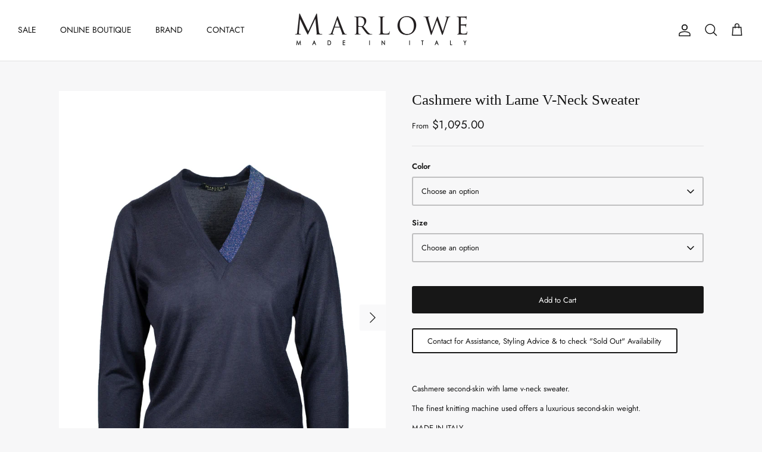

--- FILE ---
content_type: text/html; charset=utf-8
request_url: https://marlowe.com/en-us/collections/cashmere-second-skin-knitwear/products/cashmere-with-lame-v-neck-sweater-midnight
body_size: 23737
content:
<!DOCTYPE html>
<html lang="en">
<head>
  <meta name="google-site-verification" content="X6X1BGmXn0LDFk6GEm1OA68Eo68EOVTf8_8H4OBmHt8" />
  <!-- Symmetry 5.3.0 -->

  <link rel="preload" href="//marlowe.com/cdn/shop/t/7/assets/styles.css?v=120436389840302476301764446523" as="style">
  <meta charset="utf-8" />
<meta name="viewport" content="width=device-width,initial-scale=1.0" />
<meta http-equiv="X-UA-Compatible" content="IE=edge">

<link rel="preconnect" href="https://cdn.shopify.com" crossorigin>
<link rel="preconnect" href="https://fonts.shopify.com" crossorigin>
<link rel="preconnect" href="https://monorail-edge.shopifysvc.com"><link rel="preload" as="font" href="//marlowe.com/cdn/fonts/jost/jost_n4.d47a1b6347ce4a4c9f437608011273009d91f2b7.woff2" type="font/woff2" crossorigin><link rel="preload" as="font" href="//marlowe.com/cdn/fonts/jost/jost_n7.921dc18c13fa0b0c94c5e2517ffe06139c3615a3.woff2" type="font/woff2" crossorigin><link rel="preload" as="font" href="//marlowe.com/cdn/fonts/jost/jost_i4.b690098389649750ada222b9763d55796c5283a5.woff2" type="font/woff2" crossorigin><link rel="preload" as="font" href="//marlowe.com/cdn/fonts/jost/jost_i7.d8201b854e41e19d7ed9b1a31fe4fe71deea6d3f.woff2" type="font/woff2" crossorigin><link rel="preload" as="font" href="//marlowe.com/cdn/fonts/jost/jost_n4.d47a1b6347ce4a4c9f437608011273009d91f2b7.woff2" type="font/woff2" crossorigin><link rel="preload" as="font" href="//marlowe.com/cdn/fonts/outfit/outfit_n3.8c97ae4c4fac7c2ea467a6dc784857f4de7e0e37.woff2" type="font/woff2" crossorigin><link rel="preload" href="//marlowe.com/cdn/shop/t/7/assets/vendor.min.js?v=11589511144441591071649527350" as="script">
<link rel="preload" href="//marlowe.com/cdn/shop/t/7/assets/theme.js?v=21722054013213419101649527349" as="script"><link rel="canonical" href="https://marlowe.com/en-us/products/cashmere-with-lame-v-neck-sweater-midnight" /><link rel="shortcut icon" href="//marlowe.com/cdn/shop/files/MARLOWE_Favicon_Feb_28_2022.png?v=1647981343" type="image/png" /><meta name="description" content="Cashmere with Lame V-Neck Sweater. The finest knitting machine used offers a luxurious second-skin weight. Cashmere blended with silk high level processing used to produce this yarn fiber that is leaner, longer, and smoother resulting in a lightweight lustrous knit with a silky touch. The refinement of this yarn aligns itself as a pure cashmere quality. MADE IN ITALY">
  <meta name="theme-color" content="#171717">

  <title>
    Cashmere with Lame V-Neck Sweater | MARLOWE
  </title>

  <meta property="og:site_name" content="MARLOWE">
<meta property="og:url" content="https://marlowe.com/en-us/products/cashmere-with-lame-v-neck-sweater-midnight">
<meta property="og:title" content="Cashmere with Lame V-Neck Sweater | MARLOWE">
<meta property="og:type" content="product">
<meta property="og:description" content="Cashmere with Lame V-Neck Sweater. The finest knitting machine used offers a luxurious second-skin weight. Cashmere blended with silk high level processing used to produce this yarn fiber that is leaner, longer, and smoother resulting in a lightweight lustrous knit with a silky touch. The refinement of this yarn aligns itself as a pure cashmere quality. MADE IN ITALY"><meta property="og:image" content="http://marlowe.com/cdn/shop/products/Cashmerevnecknavywithlamecollarsweater_beccc26c-3bfc-45b4-b0fa-89187ec23ea1_1200x1200.jpg?v=1668907865">
  <meta property="og:image:secure_url" content="https://marlowe.com/cdn/shop/products/Cashmerevnecknavywithlamecollarsweater_beccc26c-3bfc-45b4-b0fa-89187ec23ea1_1200x1200.jpg?v=1668907865">
  <meta property="og:image:width" content="1600">
  <meta property="og:image:height" content="2225"><meta property="og:price:amount" content="1,095.00">
  <meta property="og:price:currency" content="USD"><meta name="twitter:card" content="summary_large_image">
<meta name="twitter:title" content="Cashmere with Lame V-Neck Sweater | MARLOWE">
<meta name="twitter:description" content="Cashmere with Lame V-Neck Sweater. The finest knitting machine used offers a luxurious second-skin weight. Cashmere blended with silk high level processing used to produce this yarn fiber that is leaner, longer, and smoother resulting in a lightweight lustrous knit with a silky touch. The refinement of this yarn aligns itself as a pure cashmere quality. MADE IN ITALY">


  <link href="//marlowe.com/cdn/shop/t/7/assets/styles.css?v=120436389840302476301764446523" rel="stylesheet" type="text/css" media="all" />

  <script>
    window.theme = window.theme || {};
    theme.money_format_with_product_code_preference = "${{amount}}";
    theme.money_format_with_cart_code_preference = "${{amount}} USD";
    theme.money_format = "${{amount}}";
    theme.strings = {
      previous: "Previous",
      next: "Next",
      addressError: "Error looking up that address",
      addressNoResults: "No results for that address",
      addressQueryLimit: "You have exceeded the Google API usage limit. Consider upgrading to a \u003ca href=\"https:\/\/developers.google.com\/maps\/premium\/usage-limits\"\u003ePremium Plan\u003c\/a\u003e.",
      authError: "There was a problem authenticating your Google Maps API Key.",
      icon_labels_left: "Left",
      icon_labels_right: "Right",
      icon_labels_down: "Down",
      icon_labels_close: "Close",
      icon_labels_plus: "Plus",
      cart_terms_confirmation: "You must agree to the terms and conditions before continuing.",
      products_listing_from: "From",
      layout_live_search_see_all: "See all results",
      products_product_add_to_cart: "Add to Cart",
      products_variant_no_stock: "Sold out",
      products_variant_non_existent: "Unavailable",
      products_product_pick_a: "Pick a",
      products_product_unit_price_separator: " \/ ",
      general_navigation_menu_toggle_aria_label: "Toggle menu",
      general_accessibility_labels_close: "Close",
      products_added_notification_title: "Just added",
      products_added_notification_item: "Item",
      products_added_notification_unit_price: "Item price",
      products_added_notification_quantity: "Qty",
      products_added_notification_total_price: "Total price",
      products_added_notification_shipping_note: "Excl. shipping",
      products_added_notification_keep_shopping: "Keep Shopping",
      products_added_notification_cart: "Cart",
      products_product_adding_to_cart: "Adding",
      products_product_added_to_cart: "Added to cart",
      products_added_notification_subtotal: "Subtotal",
      products_labels_sold_out: "Sold Out",
      products_labels_sale: "Sale",
      products_labels_percent_reduction: "[[ amount ]]% off",
      products_labels_value_reduction_html: "[[ amount ]] off",
      products_product_preorder: "Pre-order",
      general_quick_search_pages: "Pages",
      general_quick_search_no_results: "Sorry, we couldn\u0026#39;t find any results",
      collections_general_see_all_subcollections: "See all..."
    };
    theme.routes = {
      search_url: '/en-us/search',
      cart_url: '/en-us/cart',
      cart_add_url: '/en-us/cart/add',
      cart_change_url: '/en-us/cart/change',
      predictive_search_url: '/en-us/search/suggest'
    };
    theme.settings = {
      cart_type: "drawer",
      quickbuy_style: "off",
      avoid_orphans: true
    };
    document.documentElement.classList.add('js');
  </script><script>window.performance && window.performance.mark && window.performance.mark('shopify.content_for_header.start');</script><meta id="shopify-digital-wallet" name="shopify-digital-wallet" content="/58083147828/digital_wallets/dialog">
<meta name="shopify-checkout-api-token" content="e834487bd5a2fd2a01513e50be5be4f0">
<link rel="alternate" hreflang="x-default" href="https://marlowe.com/products/cashmere-with-lame-v-neck-sweater-midnight">
<link rel="alternate" hreflang="en" href="https://marlowe.com/products/cashmere-with-lame-v-neck-sweater-midnight">
<link rel="alternate" hreflang="en-US" href="https://marlowe.com/en-us/products/cashmere-with-lame-v-neck-sweater-midnight">
<link rel="alternate" type="application/json+oembed" href="https://marlowe.com/en-us/products/cashmere-with-lame-v-neck-sweater-midnight.oembed">
<script async="async" src="/checkouts/internal/preloads.js?locale=en-US"></script>
<link rel="preconnect" href="https://shop.app" crossorigin="anonymous">
<script async="async" src="https://shop.app/checkouts/internal/preloads.js?locale=en-US&shop_id=58083147828" crossorigin="anonymous"></script>
<script id="apple-pay-shop-capabilities" type="application/json">{"shopId":58083147828,"countryCode":"CA","currencyCode":"USD","merchantCapabilities":["supports3DS"],"merchantId":"gid:\/\/shopify\/Shop\/58083147828","merchantName":"MARLOWE","requiredBillingContactFields":["postalAddress","email","phone"],"requiredShippingContactFields":["postalAddress","email","phone"],"shippingType":"shipping","supportedNetworks":["visa","masterCard","amex","discover","interac","jcb"],"total":{"type":"pending","label":"MARLOWE","amount":"1.00"},"shopifyPaymentsEnabled":true,"supportsSubscriptions":true}</script>
<script id="shopify-features" type="application/json">{"accessToken":"e834487bd5a2fd2a01513e50be5be4f0","betas":["rich-media-storefront-analytics"],"domain":"marlowe.com","predictiveSearch":true,"shopId":58083147828,"locale":"en"}</script>
<script>var Shopify = Shopify || {};
Shopify.shop = "ecom-marlowe.myshopify.com";
Shopify.locale = "en";
Shopify.currency = {"active":"USD","rate":"1.0"};
Shopify.country = "US";
Shopify.theme = {"name":"Symmetry","id":124548350004,"schema_name":"Symmetry","schema_version":"5.3.0","theme_store_id":568,"role":"main"};
Shopify.theme.handle = "null";
Shopify.theme.style = {"id":null,"handle":null};
Shopify.cdnHost = "marlowe.com/cdn";
Shopify.routes = Shopify.routes || {};
Shopify.routes.root = "/en-us/";</script>
<script type="module">!function(o){(o.Shopify=o.Shopify||{}).modules=!0}(window);</script>
<script>!function(o){function n(){var o=[];function n(){o.push(Array.prototype.slice.apply(arguments))}return n.q=o,n}var t=o.Shopify=o.Shopify||{};t.loadFeatures=n(),t.autoloadFeatures=n()}(window);</script>
<script>
  window.ShopifyPay = window.ShopifyPay || {};
  window.ShopifyPay.apiHost = "shop.app\/pay";
  window.ShopifyPay.redirectState = null;
</script>
<script id="shop-js-analytics" type="application/json">{"pageType":"product"}</script>
<script defer="defer" async type="module" src="//marlowe.com/cdn/shopifycloud/shop-js/modules/v2/client.init-shop-cart-sync_BdyHc3Nr.en.esm.js"></script>
<script defer="defer" async type="module" src="//marlowe.com/cdn/shopifycloud/shop-js/modules/v2/chunk.common_Daul8nwZ.esm.js"></script>
<script type="module">
  await import("//marlowe.com/cdn/shopifycloud/shop-js/modules/v2/client.init-shop-cart-sync_BdyHc3Nr.en.esm.js");
await import("//marlowe.com/cdn/shopifycloud/shop-js/modules/v2/chunk.common_Daul8nwZ.esm.js");

  window.Shopify.SignInWithShop?.initShopCartSync?.({"fedCMEnabled":true,"windoidEnabled":true});

</script>
<script>
  window.Shopify = window.Shopify || {};
  if (!window.Shopify.featureAssets) window.Shopify.featureAssets = {};
  window.Shopify.featureAssets['shop-js'] = {"shop-cart-sync":["modules/v2/client.shop-cart-sync_QYOiDySF.en.esm.js","modules/v2/chunk.common_Daul8nwZ.esm.js"],"init-fed-cm":["modules/v2/client.init-fed-cm_DchLp9rc.en.esm.js","modules/v2/chunk.common_Daul8nwZ.esm.js"],"shop-button":["modules/v2/client.shop-button_OV7bAJc5.en.esm.js","modules/v2/chunk.common_Daul8nwZ.esm.js"],"init-windoid":["modules/v2/client.init-windoid_DwxFKQ8e.en.esm.js","modules/v2/chunk.common_Daul8nwZ.esm.js"],"shop-cash-offers":["modules/v2/client.shop-cash-offers_DWtL6Bq3.en.esm.js","modules/v2/chunk.common_Daul8nwZ.esm.js","modules/v2/chunk.modal_CQq8HTM6.esm.js"],"shop-toast-manager":["modules/v2/client.shop-toast-manager_CX9r1SjA.en.esm.js","modules/v2/chunk.common_Daul8nwZ.esm.js"],"init-shop-email-lookup-coordinator":["modules/v2/client.init-shop-email-lookup-coordinator_UhKnw74l.en.esm.js","modules/v2/chunk.common_Daul8nwZ.esm.js"],"pay-button":["modules/v2/client.pay-button_DzxNnLDY.en.esm.js","modules/v2/chunk.common_Daul8nwZ.esm.js"],"avatar":["modules/v2/client.avatar_BTnouDA3.en.esm.js"],"init-shop-cart-sync":["modules/v2/client.init-shop-cart-sync_BdyHc3Nr.en.esm.js","modules/v2/chunk.common_Daul8nwZ.esm.js"],"shop-login-button":["modules/v2/client.shop-login-button_D8B466_1.en.esm.js","modules/v2/chunk.common_Daul8nwZ.esm.js","modules/v2/chunk.modal_CQq8HTM6.esm.js"],"init-customer-accounts-sign-up":["modules/v2/client.init-customer-accounts-sign-up_C8fpPm4i.en.esm.js","modules/v2/client.shop-login-button_D8B466_1.en.esm.js","modules/v2/chunk.common_Daul8nwZ.esm.js","modules/v2/chunk.modal_CQq8HTM6.esm.js"],"init-shop-for-new-customer-accounts":["modules/v2/client.init-shop-for-new-customer-accounts_CVTO0Ztu.en.esm.js","modules/v2/client.shop-login-button_D8B466_1.en.esm.js","modules/v2/chunk.common_Daul8nwZ.esm.js","modules/v2/chunk.modal_CQq8HTM6.esm.js"],"init-customer-accounts":["modules/v2/client.init-customer-accounts_dRgKMfrE.en.esm.js","modules/v2/client.shop-login-button_D8B466_1.en.esm.js","modules/v2/chunk.common_Daul8nwZ.esm.js","modules/v2/chunk.modal_CQq8HTM6.esm.js"],"shop-follow-button":["modules/v2/client.shop-follow-button_CkZpjEct.en.esm.js","modules/v2/chunk.common_Daul8nwZ.esm.js","modules/v2/chunk.modal_CQq8HTM6.esm.js"],"lead-capture":["modules/v2/client.lead-capture_BntHBhfp.en.esm.js","modules/v2/chunk.common_Daul8nwZ.esm.js","modules/v2/chunk.modal_CQq8HTM6.esm.js"],"checkout-modal":["modules/v2/client.checkout-modal_CfxcYbTm.en.esm.js","modules/v2/chunk.common_Daul8nwZ.esm.js","modules/v2/chunk.modal_CQq8HTM6.esm.js"],"shop-login":["modules/v2/client.shop-login_Da4GZ2H6.en.esm.js","modules/v2/chunk.common_Daul8nwZ.esm.js","modules/v2/chunk.modal_CQq8HTM6.esm.js"],"payment-terms":["modules/v2/client.payment-terms_MV4M3zvL.en.esm.js","modules/v2/chunk.common_Daul8nwZ.esm.js","modules/v2/chunk.modal_CQq8HTM6.esm.js"]};
</script>
<script id="__st">var __st={"a":58083147828,"offset":-18000,"reqid":"704a4faf-7810-4720-8eb3-76cce4548f5d-1769030164","pageurl":"marlowe.com\/en-us\/collections\/cashmere-second-skin-knitwear\/products\/cashmere-with-lame-v-neck-sweater-midnight","u":"8e985d39bf26","p":"product","rtyp":"product","rid":7022035599412};</script>
<script>window.ShopifyPaypalV4VisibilityTracking = true;</script>
<script id="captcha-bootstrap">!function(){'use strict';const t='contact',e='account',n='new_comment',o=[[t,t],['blogs',n],['comments',n],[t,'customer']],c=[[e,'customer_login'],[e,'guest_login'],[e,'recover_customer_password'],[e,'create_customer']],r=t=>t.map((([t,e])=>`form[action*='/${t}']:not([data-nocaptcha='true']) input[name='form_type'][value='${e}']`)).join(','),a=t=>()=>t?[...document.querySelectorAll(t)].map((t=>t.form)):[];function s(){const t=[...o],e=r(t);return a(e)}const i='password',u='form_key',d=['recaptcha-v3-token','g-recaptcha-response','h-captcha-response',i],f=()=>{try{return window.sessionStorage}catch{return}},m='__shopify_v',_=t=>t.elements[u];function p(t,e,n=!1){try{const o=window.sessionStorage,c=JSON.parse(o.getItem(e)),{data:r}=function(t){const{data:e,action:n}=t;return t[m]||n?{data:e,action:n}:{data:t,action:n}}(c);for(const[e,n]of Object.entries(r))t.elements[e]&&(t.elements[e].value=n);n&&o.removeItem(e)}catch(o){console.error('form repopulation failed',{error:o})}}const l='form_type',E='cptcha';function T(t){t.dataset[E]=!0}const w=window,h=w.document,L='Shopify',v='ce_forms',y='captcha';let A=!1;((t,e)=>{const n=(g='f06e6c50-85a8-45c8-87d0-21a2b65856fe',I='https://cdn.shopify.com/shopifycloud/storefront-forms-hcaptcha/ce_storefront_forms_captcha_hcaptcha.v1.5.2.iife.js',D={infoText:'Protected by hCaptcha',privacyText:'Privacy',termsText:'Terms'},(t,e,n)=>{const o=w[L][v],c=o.bindForm;if(c)return c(t,g,e,D).then(n);var r;o.q.push([[t,g,e,D],n]),r=I,A||(h.body.append(Object.assign(h.createElement('script'),{id:'captcha-provider',async:!0,src:r})),A=!0)});var g,I,D;w[L]=w[L]||{},w[L][v]=w[L][v]||{},w[L][v].q=[],w[L][y]=w[L][y]||{},w[L][y].protect=function(t,e){n(t,void 0,e),T(t)},Object.freeze(w[L][y]),function(t,e,n,w,h,L){const[v,y,A,g]=function(t,e,n){const i=e?o:[],u=t?c:[],d=[...i,...u],f=r(d),m=r(i),_=r(d.filter((([t,e])=>n.includes(e))));return[a(f),a(m),a(_),s()]}(w,h,L),I=t=>{const e=t.target;return e instanceof HTMLFormElement?e:e&&e.form},D=t=>v().includes(t);t.addEventListener('submit',(t=>{const e=I(t);if(!e)return;const n=D(e)&&!e.dataset.hcaptchaBound&&!e.dataset.recaptchaBound,o=_(e),c=g().includes(e)&&(!o||!o.value);(n||c)&&t.preventDefault(),c&&!n&&(function(t){try{if(!f())return;!function(t){const e=f();if(!e)return;const n=_(t);if(!n)return;const o=n.value;o&&e.removeItem(o)}(t);const e=Array.from(Array(32),(()=>Math.random().toString(36)[2])).join('');!function(t,e){_(t)||t.append(Object.assign(document.createElement('input'),{type:'hidden',name:u})),t.elements[u].value=e}(t,e),function(t,e){const n=f();if(!n)return;const o=[...t.querySelectorAll(`input[type='${i}']`)].map((({name:t})=>t)),c=[...d,...o],r={};for(const[a,s]of new FormData(t).entries())c.includes(a)||(r[a]=s);n.setItem(e,JSON.stringify({[m]:1,action:t.action,data:r}))}(t,e)}catch(e){console.error('failed to persist form',e)}}(e),e.submit())}));const S=(t,e)=>{t&&!t.dataset[E]&&(n(t,e.some((e=>e===t))),T(t))};for(const o of['focusin','change'])t.addEventListener(o,(t=>{const e=I(t);D(e)&&S(e,y())}));const B=e.get('form_key'),M=e.get(l),P=B&&M;t.addEventListener('DOMContentLoaded',(()=>{const t=y();if(P)for(const e of t)e.elements[l].value===M&&p(e,B);[...new Set([...A(),...v().filter((t=>'true'===t.dataset.shopifyCaptcha))])].forEach((e=>S(e,t)))}))}(h,new URLSearchParams(w.location.search),n,t,e,['guest_login'])})(!0,!0)}();</script>
<script integrity="sha256-4kQ18oKyAcykRKYeNunJcIwy7WH5gtpwJnB7kiuLZ1E=" data-source-attribution="shopify.loadfeatures" defer="defer" src="//marlowe.com/cdn/shopifycloud/storefront/assets/storefront/load_feature-a0a9edcb.js" crossorigin="anonymous"></script>
<script crossorigin="anonymous" defer="defer" src="//marlowe.com/cdn/shopifycloud/storefront/assets/shopify_pay/storefront-65b4c6d7.js?v=20250812"></script>
<script data-source-attribution="shopify.dynamic_checkout.dynamic.init">var Shopify=Shopify||{};Shopify.PaymentButton=Shopify.PaymentButton||{isStorefrontPortableWallets:!0,init:function(){window.Shopify.PaymentButton.init=function(){};var t=document.createElement("script");t.src="https://marlowe.com/cdn/shopifycloud/portable-wallets/latest/portable-wallets.en.js",t.type="module",document.head.appendChild(t)}};
</script>
<script data-source-attribution="shopify.dynamic_checkout.buyer_consent">
  function portableWalletsHideBuyerConsent(e){var t=document.getElementById("shopify-buyer-consent"),n=document.getElementById("shopify-subscription-policy-button");t&&n&&(t.classList.add("hidden"),t.setAttribute("aria-hidden","true"),n.removeEventListener("click",e))}function portableWalletsShowBuyerConsent(e){var t=document.getElementById("shopify-buyer-consent"),n=document.getElementById("shopify-subscription-policy-button");t&&n&&(t.classList.remove("hidden"),t.removeAttribute("aria-hidden"),n.addEventListener("click",e))}window.Shopify?.PaymentButton&&(window.Shopify.PaymentButton.hideBuyerConsent=portableWalletsHideBuyerConsent,window.Shopify.PaymentButton.showBuyerConsent=portableWalletsShowBuyerConsent);
</script>
<script data-source-attribution="shopify.dynamic_checkout.cart.bootstrap">document.addEventListener("DOMContentLoaded",(function(){function t(){return document.querySelector("shopify-accelerated-checkout-cart, shopify-accelerated-checkout")}if(t())Shopify.PaymentButton.init();else{new MutationObserver((function(e,n){t()&&(Shopify.PaymentButton.init(),n.disconnect())})).observe(document.body,{childList:!0,subtree:!0})}}));
</script>
<link id="shopify-accelerated-checkout-styles" rel="stylesheet" media="screen" href="https://marlowe.com/cdn/shopifycloud/portable-wallets/latest/accelerated-checkout-backwards-compat.css" crossorigin="anonymous">
<style id="shopify-accelerated-checkout-cart">
        #shopify-buyer-consent {
  margin-top: 1em;
  display: inline-block;
  width: 100%;
}

#shopify-buyer-consent.hidden {
  display: none;
}

#shopify-subscription-policy-button {
  background: none;
  border: none;
  padding: 0;
  text-decoration: underline;
  font-size: inherit;
  cursor: pointer;
}

#shopify-subscription-policy-button::before {
  box-shadow: none;
}

      </style>

<script>window.performance && window.performance.mark && window.performance.mark('shopify.content_for_header.end');</script>
<link href="https://monorail-edge.shopifysvc.com" rel="dns-prefetch">
<script>(function(){if ("sendBeacon" in navigator && "performance" in window) {try {var session_token_from_headers = performance.getEntriesByType('navigation')[0].serverTiming.find(x => x.name == '_s').description;} catch {var session_token_from_headers = undefined;}var session_cookie_matches = document.cookie.match(/_shopify_s=([^;]*)/);var session_token_from_cookie = session_cookie_matches && session_cookie_matches.length === 2 ? session_cookie_matches[1] : "";var session_token = session_token_from_headers || session_token_from_cookie || "";function handle_abandonment_event(e) {var entries = performance.getEntries().filter(function(entry) {return /monorail-edge.shopifysvc.com/.test(entry.name);});if (!window.abandonment_tracked && entries.length === 0) {window.abandonment_tracked = true;var currentMs = Date.now();var navigation_start = performance.timing.navigationStart;var payload = {shop_id: 58083147828,url: window.location.href,navigation_start,duration: currentMs - navigation_start,session_token,page_type: "product"};window.navigator.sendBeacon("https://monorail-edge.shopifysvc.com/v1/produce", JSON.stringify({schema_id: "online_store_buyer_site_abandonment/1.1",payload: payload,metadata: {event_created_at_ms: currentMs,event_sent_at_ms: currentMs}}));}}window.addEventListener('pagehide', handle_abandonment_event);}}());</script>
<script id="web-pixels-manager-setup">(function e(e,d,r,n,o){if(void 0===o&&(o={}),!Boolean(null===(a=null===(i=window.Shopify)||void 0===i?void 0:i.analytics)||void 0===a?void 0:a.replayQueue)){var i,a;window.Shopify=window.Shopify||{};var t=window.Shopify;t.analytics=t.analytics||{};var s=t.analytics;s.replayQueue=[],s.publish=function(e,d,r){return s.replayQueue.push([e,d,r]),!0};try{self.performance.mark("wpm:start")}catch(e){}var l=function(){var e={modern:/Edge?\/(1{2}[4-9]|1[2-9]\d|[2-9]\d{2}|\d{4,})\.\d+(\.\d+|)|Firefox\/(1{2}[4-9]|1[2-9]\d|[2-9]\d{2}|\d{4,})\.\d+(\.\d+|)|Chrom(ium|e)\/(9{2}|\d{3,})\.\d+(\.\d+|)|(Maci|X1{2}).+ Version\/(15\.\d+|(1[6-9]|[2-9]\d|\d{3,})\.\d+)([,.]\d+|)( \(\w+\)|)( Mobile\/\w+|) Safari\/|Chrome.+OPR\/(9{2}|\d{3,})\.\d+\.\d+|(CPU[ +]OS|iPhone[ +]OS|CPU[ +]iPhone|CPU IPhone OS|CPU iPad OS)[ +]+(15[._]\d+|(1[6-9]|[2-9]\d|\d{3,})[._]\d+)([._]\d+|)|Android:?[ /-](13[3-9]|1[4-9]\d|[2-9]\d{2}|\d{4,})(\.\d+|)(\.\d+|)|Android.+Firefox\/(13[5-9]|1[4-9]\d|[2-9]\d{2}|\d{4,})\.\d+(\.\d+|)|Android.+Chrom(ium|e)\/(13[3-9]|1[4-9]\d|[2-9]\d{2}|\d{4,})\.\d+(\.\d+|)|SamsungBrowser\/([2-9]\d|\d{3,})\.\d+/,legacy:/Edge?\/(1[6-9]|[2-9]\d|\d{3,})\.\d+(\.\d+|)|Firefox\/(5[4-9]|[6-9]\d|\d{3,})\.\d+(\.\d+|)|Chrom(ium|e)\/(5[1-9]|[6-9]\d|\d{3,})\.\d+(\.\d+|)([\d.]+$|.*Safari\/(?![\d.]+ Edge\/[\d.]+$))|(Maci|X1{2}).+ Version\/(10\.\d+|(1[1-9]|[2-9]\d|\d{3,})\.\d+)([,.]\d+|)( \(\w+\)|)( Mobile\/\w+|) Safari\/|Chrome.+OPR\/(3[89]|[4-9]\d|\d{3,})\.\d+\.\d+|(CPU[ +]OS|iPhone[ +]OS|CPU[ +]iPhone|CPU IPhone OS|CPU iPad OS)[ +]+(10[._]\d+|(1[1-9]|[2-9]\d|\d{3,})[._]\d+)([._]\d+|)|Android:?[ /-](13[3-9]|1[4-9]\d|[2-9]\d{2}|\d{4,})(\.\d+|)(\.\d+|)|Mobile Safari.+OPR\/([89]\d|\d{3,})\.\d+\.\d+|Android.+Firefox\/(13[5-9]|1[4-9]\d|[2-9]\d{2}|\d{4,})\.\d+(\.\d+|)|Android.+Chrom(ium|e)\/(13[3-9]|1[4-9]\d|[2-9]\d{2}|\d{4,})\.\d+(\.\d+|)|Android.+(UC? ?Browser|UCWEB|U3)[ /]?(15\.([5-9]|\d{2,})|(1[6-9]|[2-9]\d|\d{3,})\.\d+)\.\d+|SamsungBrowser\/(5\.\d+|([6-9]|\d{2,})\.\d+)|Android.+MQ{2}Browser\/(14(\.(9|\d{2,})|)|(1[5-9]|[2-9]\d|\d{3,})(\.\d+|))(\.\d+|)|K[Aa][Ii]OS\/(3\.\d+|([4-9]|\d{2,})\.\d+)(\.\d+|)/},d=e.modern,r=e.legacy,n=navigator.userAgent;return n.match(d)?"modern":n.match(r)?"legacy":"unknown"}(),u="modern"===l?"modern":"legacy",c=(null!=n?n:{modern:"",legacy:""})[u],f=function(e){return[e.baseUrl,"/wpm","/b",e.hashVersion,"modern"===e.buildTarget?"m":"l",".js"].join("")}({baseUrl:d,hashVersion:r,buildTarget:u}),m=function(e){var d=e.version,r=e.bundleTarget,n=e.surface,o=e.pageUrl,i=e.monorailEndpoint;return{emit:function(e){var a=e.status,t=e.errorMsg,s=(new Date).getTime(),l=JSON.stringify({metadata:{event_sent_at_ms:s},events:[{schema_id:"web_pixels_manager_load/3.1",payload:{version:d,bundle_target:r,page_url:o,status:a,surface:n,error_msg:t},metadata:{event_created_at_ms:s}}]});if(!i)return console&&console.warn&&console.warn("[Web Pixels Manager] No Monorail endpoint provided, skipping logging."),!1;try{return self.navigator.sendBeacon.bind(self.navigator)(i,l)}catch(e){}var u=new XMLHttpRequest;try{return u.open("POST",i,!0),u.setRequestHeader("Content-Type","text/plain"),u.send(l),!0}catch(e){return console&&console.warn&&console.warn("[Web Pixels Manager] Got an unhandled error while logging to Monorail."),!1}}}}({version:r,bundleTarget:l,surface:e.surface,pageUrl:self.location.href,monorailEndpoint:e.monorailEndpoint});try{o.browserTarget=l,function(e){var d=e.src,r=e.async,n=void 0===r||r,o=e.onload,i=e.onerror,a=e.sri,t=e.scriptDataAttributes,s=void 0===t?{}:t,l=document.createElement("script"),u=document.querySelector("head"),c=document.querySelector("body");if(l.async=n,l.src=d,a&&(l.integrity=a,l.crossOrigin="anonymous"),s)for(var f in s)if(Object.prototype.hasOwnProperty.call(s,f))try{l.dataset[f]=s[f]}catch(e){}if(o&&l.addEventListener("load",o),i&&l.addEventListener("error",i),u)u.appendChild(l);else{if(!c)throw new Error("Did not find a head or body element to append the script");c.appendChild(l)}}({src:f,async:!0,onload:function(){if(!function(){var e,d;return Boolean(null===(d=null===(e=window.Shopify)||void 0===e?void 0:e.analytics)||void 0===d?void 0:d.initialized)}()){var d=window.webPixelsManager.init(e)||void 0;if(d){var r=window.Shopify.analytics;r.replayQueue.forEach((function(e){var r=e[0],n=e[1],o=e[2];d.publishCustomEvent(r,n,o)})),r.replayQueue=[],r.publish=d.publishCustomEvent,r.visitor=d.visitor,r.initialized=!0}}},onerror:function(){return m.emit({status:"failed",errorMsg:"".concat(f," has failed to load")})},sri:function(e){var d=/^sha384-[A-Za-z0-9+/=]+$/;return"string"==typeof e&&d.test(e)}(c)?c:"",scriptDataAttributes:o}),m.emit({status:"loading"})}catch(e){m.emit({status:"failed",errorMsg:(null==e?void 0:e.message)||"Unknown error"})}}})({shopId: 58083147828,storefrontBaseUrl: "https://marlowe.com",extensionsBaseUrl: "https://extensions.shopifycdn.com/cdn/shopifycloud/web-pixels-manager",monorailEndpoint: "https://monorail-edge.shopifysvc.com/unstable/produce_batch",surface: "storefront-renderer",enabledBetaFlags: ["2dca8a86"],webPixelsConfigList: [{"id":"65830964","eventPayloadVersion":"v1","runtimeContext":"LAX","scriptVersion":"1","type":"CUSTOM","privacyPurposes":["ANALYTICS"],"name":"Google Analytics tag (migrated)"},{"id":"shopify-app-pixel","configuration":"{}","eventPayloadVersion":"v1","runtimeContext":"STRICT","scriptVersion":"0450","apiClientId":"shopify-pixel","type":"APP","privacyPurposes":["ANALYTICS","MARKETING"]},{"id":"shopify-custom-pixel","eventPayloadVersion":"v1","runtimeContext":"LAX","scriptVersion":"0450","apiClientId":"shopify-pixel","type":"CUSTOM","privacyPurposes":["ANALYTICS","MARKETING"]}],isMerchantRequest: false,initData: {"shop":{"name":"MARLOWE","paymentSettings":{"currencyCode":"CAD"},"myshopifyDomain":"ecom-marlowe.myshopify.com","countryCode":"CA","storefrontUrl":"https:\/\/marlowe.com\/en-us"},"customer":null,"cart":null,"checkout":null,"productVariants":[{"price":{"amount":1095.0,"currencyCode":"USD"},"product":{"title":"Cashmere with Lame V-Neck Sweater","vendor":"MARLOWE","id":"7022035599412","untranslatedTitle":"Cashmere with Lame V-Neck Sweater","url":"\/en-us\/products\/cashmere-with-lame-v-neck-sweater-midnight","type":"Cashmere Sweater"},"id":"40869798314036","image":{"src":"\/\/marlowe.com\/cdn\/shop\/products\/Cashmerevnecknavywithlamecollarsweater_beccc26c-3bfc-45b4-b0fa-89187ec23ea1.jpg?v=1668907865"},"sku":"1708-2","title":"MIDNIGHT OPAL \/ XS","untranslatedTitle":"MIDNIGHT OPAL \/ XS"},{"price":{"amount":1095.0,"currencyCode":"USD"},"product":{"title":"Cashmere with Lame V-Neck Sweater","vendor":"MARLOWE","id":"7022035599412","untranslatedTitle":"Cashmere with Lame V-Neck Sweater","url":"\/en-us\/products\/cashmere-with-lame-v-neck-sweater-midnight","type":"Cashmere Sweater"},"id":"40869798412340","image":{"src":"\/\/marlowe.com\/cdn\/shop\/products\/Cashmerevnecknavywithlamecollarsweater_beccc26c-3bfc-45b4-b0fa-89187ec23ea1.jpg?v=1668907865"},"sku":"1708-5","title":"MIDNIGHT OPAL \/ S","untranslatedTitle":"MIDNIGHT OPAL \/ S"},{"price":{"amount":1095.0,"currencyCode":"USD"},"product":{"title":"Cashmere with Lame V-Neck Sweater","vendor":"MARLOWE","id":"7022035599412","untranslatedTitle":"Cashmere with Lame V-Neck Sweater","url":"\/en-us\/products\/cashmere-with-lame-v-neck-sweater-midnight","type":"Cashmere Sweater"},"id":"40869798510644","image":{"src":"\/\/marlowe.com\/cdn\/shop\/products\/Cashmerevnecknavywithlamecollarsweater_beccc26c-3bfc-45b4-b0fa-89187ec23ea1.jpg?v=1668907865"},"sku":"1708-8","title":"MIDNIGHT OPAL \/ M","untranslatedTitle":"MIDNIGHT OPAL \/ M"},{"price":{"amount":1095.0,"currencyCode":"USD"},"product":{"title":"Cashmere with Lame V-Neck Sweater","vendor":"MARLOWE","id":"7022035599412","untranslatedTitle":"Cashmere with Lame V-Neck Sweater","url":"\/en-us\/products\/cashmere-with-lame-v-neck-sweater-midnight","type":"Cashmere Sweater"},"id":"40869798608948","image":{"src":"\/\/marlowe.com\/cdn\/shop\/products\/Cashmerevnecknavywithlamecollarsweater_beccc26c-3bfc-45b4-b0fa-89187ec23ea1.jpg?v=1668907865"},"sku":"1708-11","title":"MIDNIGHT OPAL \/ L","untranslatedTitle":"MIDNIGHT OPAL \/ L"},{"price":{"amount":1095.0,"currencyCode":"USD"},"product":{"title":"Cashmere with Lame V-Neck Sweater","vendor":"MARLOWE","id":"7022035599412","untranslatedTitle":"Cashmere with Lame V-Neck Sweater","url":"\/en-us\/products\/cashmere-with-lame-v-neck-sweater-midnight","type":"Cashmere Sweater"},"id":"40869798707252","image":{"src":"\/\/marlowe.com\/cdn\/shop\/products\/Cashmerevnecknavywithlamecollarsweater_beccc26c-3bfc-45b4-b0fa-89187ec23ea1.jpg?v=1668907865"},"sku":"1708-14","title":"MIDNIGHT OPAL \/ XL","untranslatedTitle":"MIDNIGHT OPAL \/ XL"},{"price":{"amount":1095.0,"currencyCode":"USD"},"product":{"title":"Cashmere with Lame V-Neck Sweater","vendor":"MARLOWE","id":"7022035599412","untranslatedTitle":"Cashmere with Lame V-Neck Sweater","url":"\/en-us\/products\/cashmere-with-lame-v-neck-sweater-midnight","type":"Cashmere Sweater"},"id":"40869798281268","image":{"src":"\/\/marlowe.com\/cdn\/shop\/products\/Cashmerevneckblackwithlamecollarsweater_2895a730-0ff4-4dba-ace2-234119fdc9f0.jpg?v=1712514710"},"sku":"1708-1","title":"ONYX \/ XS","untranslatedTitle":"ONYX \/ XS"},{"price":{"amount":1095.0,"currencyCode":"USD"},"product":{"title":"Cashmere with Lame V-Neck Sweater","vendor":"MARLOWE","id":"7022035599412","untranslatedTitle":"Cashmere with Lame V-Neck Sweater","url":"\/en-us\/products\/cashmere-with-lame-v-neck-sweater-midnight","type":"Cashmere Sweater"},"id":"40869798379572","image":{"src":"\/\/marlowe.com\/cdn\/shop\/products\/Cashmerevneckblackwithlamecollarsweater_2895a730-0ff4-4dba-ace2-234119fdc9f0.jpg?v=1712514710"},"sku":"1708-4","title":"ONYX \/ S","untranslatedTitle":"ONYX \/ S"},{"price":{"amount":1095.0,"currencyCode":"USD"},"product":{"title":"Cashmere with Lame V-Neck Sweater","vendor":"MARLOWE","id":"7022035599412","untranslatedTitle":"Cashmere with Lame V-Neck Sweater","url":"\/en-us\/products\/cashmere-with-lame-v-neck-sweater-midnight","type":"Cashmere Sweater"},"id":"40869798477876","image":{"src":"\/\/marlowe.com\/cdn\/shop\/products\/Cashmerevneckblackwithlamecollarsweater_2895a730-0ff4-4dba-ace2-234119fdc9f0.jpg?v=1712514710"},"sku":"1708-7","title":"ONYX \/ M","untranslatedTitle":"ONYX \/ M"},{"price":{"amount":1095.0,"currencyCode":"USD"},"product":{"title":"Cashmere with Lame V-Neck Sweater","vendor":"MARLOWE","id":"7022035599412","untranslatedTitle":"Cashmere with Lame V-Neck Sweater","url":"\/en-us\/products\/cashmere-with-lame-v-neck-sweater-midnight","type":"Cashmere Sweater"},"id":"40869798576180","image":{"src":"\/\/marlowe.com\/cdn\/shop\/products\/Cashmerevneckblackwithlamecollarsweater_2895a730-0ff4-4dba-ace2-234119fdc9f0.jpg?v=1712514710"},"sku":"1708-10","title":"ONYX \/ L","untranslatedTitle":"ONYX \/ L"},{"price":{"amount":1095.0,"currencyCode":"USD"},"product":{"title":"Cashmere with Lame V-Neck Sweater","vendor":"MARLOWE","id":"7022035599412","untranslatedTitle":"Cashmere with Lame V-Neck Sweater","url":"\/en-us\/products\/cashmere-with-lame-v-neck-sweater-midnight","type":"Cashmere Sweater"},"id":"40869798674484","image":{"src":"\/\/marlowe.com\/cdn\/shop\/products\/Cashmerevneckblackwithlamecollarsweater_2895a730-0ff4-4dba-ace2-234119fdc9f0.jpg?v=1712514710"},"sku":"1708-13","title":"ONYX \/ XL","untranslatedTitle":"ONYX \/ XL"},{"price":{"amount":1095.0,"currencyCode":"USD"},"product":{"title":"Cashmere with Lame V-Neck Sweater","vendor":"MARLOWE","id":"7022035599412","untranslatedTitle":"Cashmere with Lame V-Neck Sweater","url":"\/en-us\/products\/cashmere-with-lame-v-neck-sweater-midnight","type":"Cashmere Sweater"},"id":"40869798346804","image":{"src":"\/\/marlowe.com\/cdn\/shop\/products\/Cashmerevneckgarnetwithlamecollarsweater_31765433-2246-4499-a115-23bb4727efc6.jpg?v=1712514710"},"sku":"1708-3","title":"GARNET \/ XS","untranslatedTitle":"GARNET \/ XS"},{"price":{"amount":1095.0,"currencyCode":"USD"},"product":{"title":"Cashmere with Lame V-Neck Sweater","vendor":"MARLOWE","id":"7022035599412","untranslatedTitle":"Cashmere with Lame V-Neck Sweater","url":"\/en-us\/products\/cashmere-with-lame-v-neck-sweater-midnight","type":"Cashmere Sweater"},"id":"40869798445108","image":{"src":"\/\/marlowe.com\/cdn\/shop\/products\/Cashmerevneckgarnetwithlamecollarsweater_31765433-2246-4499-a115-23bb4727efc6.jpg?v=1712514710"},"sku":"1708-6","title":"GARNET \/ S","untranslatedTitle":"GARNET \/ S"},{"price":{"amount":1095.0,"currencyCode":"USD"},"product":{"title":"Cashmere with Lame V-Neck Sweater","vendor":"MARLOWE","id":"7022035599412","untranslatedTitle":"Cashmere with Lame V-Neck Sweater","url":"\/en-us\/products\/cashmere-with-lame-v-neck-sweater-midnight","type":"Cashmere Sweater"},"id":"40869798543412","image":{"src":"\/\/marlowe.com\/cdn\/shop\/products\/Cashmerevneckgarnetwithlamecollarsweater_31765433-2246-4499-a115-23bb4727efc6.jpg?v=1712514710"},"sku":"1708-9","title":"GARNET \/ M","untranslatedTitle":"GARNET \/ M"},{"price":{"amount":1095.0,"currencyCode":"USD"},"product":{"title":"Cashmere with Lame V-Neck Sweater","vendor":"MARLOWE","id":"7022035599412","untranslatedTitle":"Cashmere with Lame V-Neck Sweater","url":"\/en-us\/products\/cashmere-with-lame-v-neck-sweater-midnight","type":"Cashmere Sweater"},"id":"40869798641716","image":{"src":"\/\/marlowe.com\/cdn\/shop\/products\/Cashmerevneckgarnetwithlamecollarsweater_31765433-2246-4499-a115-23bb4727efc6.jpg?v=1712514710"},"sku":"1708-12","title":"GARNET \/ L","untranslatedTitle":"GARNET \/ L"},{"price":{"amount":1095.0,"currencyCode":"USD"},"product":{"title":"Cashmere with Lame V-Neck Sweater","vendor":"MARLOWE","id":"7022035599412","untranslatedTitle":"Cashmere with Lame V-Neck Sweater","url":"\/en-us\/products\/cashmere-with-lame-v-neck-sweater-midnight","type":"Cashmere Sweater"},"id":"40869798740020","image":{"src":"\/\/marlowe.com\/cdn\/shop\/products\/Cashmerevneckgarnetwithlamecollarsweater_31765433-2246-4499-a115-23bb4727efc6.jpg?v=1712514710"},"sku":"1708-15","title":"GARNET \/ XL","untranslatedTitle":"GARNET \/ XL"}],"purchasingCompany":null},},"https://marlowe.com/cdn","fcfee988w5aeb613cpc8e4bc33m6693e112",{"modern":"","legacy":""},{"shopId":"58083147828","storefrontBaseUrl":"https:\/\/marlowe.com","extensionBaseUrl":"https:\/\/extensions.shopifycdn.com\/cdn\/shopifycloud\/web-pixels-manager","surface":"storefront-renderer","enabledBetaFlags":"[\"2dca8a86\"]","isMerchantRequest":"false","hashVersion":"fcfee988w5aeb613cpc8e4bc33m6693e112","publish":"custom","events":"[[\"page_viewed\",{}],[\"product_viewed\",{\"productVariant\":{\"price\":{\"amount\":1095.0,\"currencyCode\":\"USD\"},\"product\":{\"title\":\"Cashmere with Lame V-Neck Sweater\",\"vendor\":\"MARLOWE\",\"id\":\"7022035599412\",\"untranslatedTitle\":\"Cashmere with Lame V-Neck Sweater\",\"url\":\"\/en-us\/products\/cashmere-with-lame-v-neck-sweater-midnight\",\"type\":\"Cashmere Sweater\"},\"id\":\"40869798314036\",\"image\":{\"src\":\"\/\/marlowe.com\/cdn\/shop\/products\/Cashmerevnecknavywithlamecollarsweater_beccc26c-3bfc-45b4-b0fa-89187ec23ea1.jpg?v=1668907865\"},\"sku\":\"1708-2\",\"title\":\"MIDNIGHT OPAL \/ XS\",\"untranslatedTitle\":\"MIDNIGHT OPAL \/ XS\"}}]]"});</script><script>
  window.ShopifyAnalytics = window.ShopifyAnalytics || {};
  window.ShopifyAnalytics.meta = window.ShopifyAnalytics.meta || {};
  window.ShopifyAnalytics.meta.currency = 'USD';
  var meta = {"product":{"id":7022035599412,"gid":"gid:\/\/shopify\/Product\/7022035599412","vendor":"MARLOWE","type":"Cashmere Sweater","handle":"cashmere-with-lame-v-neck-sweater-midnight","variants":[{"id":40869798314036,"price":109500,"name":"Cashmere with Lame V-Neck Sweater - MIDNIGHT OPAL \/ XS","public_title":"MIDNIGHT OPAL \/ XS","sku":"1708-2"},{"id":40869798412340,"price":109500,"name":"Cashmere with Lame V-Neck Sweater - MIDNIGHT OPAL \/ S","public_title":"MIDNIGHT OPAL \/ S","sku":"1708-5"},{"id":40869798510644,"price":109500,"name":"Cashmere with Lame V-Neck Sweater - MIDNIGHT OPAL \/ M","public_title":"MIDNIGHT OPAL \/ M","sku":"1708-8"},{"id":40869798608948,"price":109500,"name":"Cashmere with Lame V-Neck Sweater - MIDNIGHT OPAL \/ L","public_title":"MIDNIGHT OPAL \/ L","sku":"1708-11"},{"id":40869798707252,"price":109500,"name":"Cashmere with Lame V-Neck Sweater - MIDNIGHT OPAL \/ XL","public_title":"MIDNIGHT OPAL \/ XL","sku":"1708-14"},{"id":40869798281268,"price":109500,"name":"Cashmere with Lame V-Neck Sweater - ONYX \/ XS","public_title":"ONYX \/ XS","sku":"1708-1"},{"id":40869798379572,"price":109500,"name":"Cashmere with Lame V-Neck Sweater - ONYX \/ S","public_title":"ONYX \/ S","sku":"1708-4"},{"id":40869798477876,"price":109500,"name":"Cashmere with Lame V-Neck Sweater - ONYX \/ M","public_title":"ONYX \/ M","sku":"1708-7"},{"id":40869798576180,"price":109500,"name":"Cashmere with Lame V-Neck Sweater - ONYX \/ L","public_title":"ONYX \/ L","sku":"1708-10"},{"id":40869798674484,"price":109500,"name":"Cashmere with Lame V-Neck Sweater - ONYX \/ XL","public_title":"ONYX \/ XL","sku":"1708-13"},{"id":40869798346804,"price":109500,"name":"Cashmere with Lame V-Neck Sweater - GARNET \/ XS","public_title":"GARNET \/ XS","sku":"1708-3"},{"id":40869798445108,"price":109500,"name":"Cashmere with Lame V-Neck Sweater - GARNET \/ S","public_title":"GARNET \/ S","sku":"1708-6"},{"id":40869798543412,"price":109500,"name":"Cashmere with Lame V-Neck Sweater - GARNET \/ M","public_title":"GARNET \/ M","sku":"1708-9"},{"id":40869798641716,"price":109500,"name":"Cashmere with Lame V-Neck Sweater - GARNET \/ L","public_title":"GARNET \/ L","sku":"1708-12"},{"id":40869798740020,"price":109500,"name":"Cashmere with Lame V-Neck Sweater - GARNET \/ XL","public_title":"GARNET \/ XL","sku":"1708-15"}],"remote":false},"page":{"pageType":"product","resourceType":"product","resourceId":7022035599412,"requestId":"704a4faf-7810-4720-8eb3-76cce4548f5d-1769030164"}};
  for (var attr in meta) {
    window.ShopifyAnalytics.meta[attr] = meta[attr];
  }
</script>
<script class="analytics">
  (function () {
    var customDocumentWrite = function(content) {
      var jquery = null;

      if (window.jQuery) {
        jquery = window.jQuery;
      } else if (window.Checkout && window.Checkout.$) {
        jquery = window.Checkout.$;
      }

      if (jquery) {
        jquery('body').append(content);
      }
    };

    var hasLoggedConversion = function(token) {
      if (token) {
        return document.cookie.indexOf('loggedConversion=' + token) !== -1;
      }
      return false;
    }

    var setCookieIfConversion = function(token) {
      if (token) {
        var twoMonthsFromNow = new Date(Date.now());
        twoMonthsFromNow.setMonth(twoMonthsFromNow.getMonth() + 2);

        document.cookie = 'loggedConversion=' + token + '; expires=' + twoMonthsFromNow;
      }
    }

    var trekkie = window.ShopifyAnalytics.lib = window.trekkie = window.trekkie || [];
    if (trekkie.integrations) {
      return;
    }
    trekkie.methods = [
      'identify',
      'page',
      'ready',
      'track',
      'trackForm',
      'trackLink'
    ];
    trekkie.factory = function(method) {
      return function() {
        var args = Array.prototype.slice.call(arguments);
        args.unshift(method);
        trekkie.push(args);
        return trekkie;
      };
    };
    for (var i = 0; i < trekkie.methods.length; i++) {
      var key = trekkie.methods[i];
      trekkie[key] = trekkie.factory(key);
    }
    trekkie.load = function(config) {
      trekkie.config = config || {};
      trekkie.config.initialDocumentCookie = document.cookie;
      var first = document.getElementsByTagName('script')[0];
      var script = document.createElement('script');
      script.type = 'text/javascript';
      script.onerror = function(e) {
        var scriptFallback = document.createElement('script');
        scriptFallback.type = 'text/javascript';
        scriptFallback.onerror = function(error) {
                var Monorail = {
      produce: function produce(monorailDomain, schemaId, payload) {
        var currentMs = new Date().getTime();
        var event = {
          schema_id: schemaId,
          payload: payload,
          metadata: {
            event_created_at_ms: currentMs,
            event_sent_at_ms: currentMs
          }
        };
        return Monorail.sendRequest("https://" + monorailDomain + "/v1/produce", JSON.stringify(event));
      },
      sendRequest: function sendRequest(endpointUrl, payload) {
        // Try the sendBeacon API
        if (window && window.navigator && typeof window.navigator.sendBeacon === 'function' && typeof window.Blob === 'function' && !Monorail.isIos12()) {
          var blobData = new window.Blob([payload], {
            type: 'text/plain'
          });

          if (window.navigator.sendBeacon(endpointUrl, blobData)) {
            return true;
          } // sendBeacon was not successful

        } // XHR beacon

        var xhr = new XMLHttpRequest();

        try {
          xhr.open('POST', endpointUrl);
          xhr.setRequestHeader('Content-Type', 'text/plain');
          xhr.send(payload);
        } catch (e) {
          console.log(e);
        }

        return false;
      },
      isIos12: function isIos12() {
        return window.navigator.userAgent.lastIndexOf('iPhone; CPU iPhone OS 12_') !== -1 || window.navigator.userAgent.lastIndexOf('iPad; CPU OS 12_') !== -1;
      }
    };
    Monorail.produce('monorail-edge.shopifysvc.com',
      'trekkie_storefront_load_errors/1.1',
      {shop_id: 58083147828,
      theme_id: 124548350004,
      app_name: "storefront",
      context_url: window.location.href,
      source_url: "//marlowe.com/cdn/s/trekkie.storefront.cd680fe47e6c39ca5d5df5f0a32d569bc48c0f27.min.js"});

        };
        scriptFallback.async = true;
        scriptFallback.src = '//marlowe.com/cdn/s/trekkie.storefront.cd680fe47e6c39ca5d5df5f0a32d569bc48c0f27.min.js';
        first.parentNode.insertBefore(scriptFallback, first);
      };
      script.async = true;
      script.src = '//marlowe.com/cdn/s/trekkie.storefront.cd680fe47e6c39ca5d5df5f0a32d569bc48c0f27.min.js';
      first.parentNode.insertBefore(script, first);
    };
    trekkie.load(
      {"Trekkie":{"appName":"storefront","development":false,"defaultAttributes":{"shopId":58083147828,"isMerchantRequest":null,"themeId":124548350004,"themeCityHash":"10659385099860001264","contentLanguage":"en","currency":"USD","eventMetadataId":"f24d6634-4c91-4f04-ad15-92a3e0f131f1"},"isServerSideCookieWritingEnabled":true,"monorailRegion":"shop_domain","enabledBetaFlags":["65f19447"]},"Session Attribution":{},"S2S":{"facebookCapiEnabled":false,"source":"trekkie-storefront-renderer","apiClientId":580111}}
    );

    var loaded = false;
    trekkie.ready(function() {
      if (loaded) return;
      loaded = true;

      window.ShopifyAnalytics.lib = window.trekkie;

      var originalDocumentWrite = document.write;
      document.write = customDocumentWrite;
      try { window.ShopifyAnalytics.merchantGoogleAnalytics.call(this); } catch(error) {};
      document.write = originalDocumentWrite;

      window.ShopifyAnalytics.lib.page(null,{"pageType":"product","resourceType":"product","resourceId":7022035599412,"requestId":"704a4faf-7810-4720-8eb3-76cce4548f5d-1769030164","shopifyEmitted":true});

      var match = window.location.pathname.match(/checkouts\/(.+)\/(thank_you|post_purchase)/)
      var token = match? match[1]: undefined;
      if (!hasLoggedConversion(token)) {
        setCookieIfConversion(token);
        window.ShopifyAnalytics.lib.track("Viewed Product",{"currency":"USD","variantId":40869798314036,"productId":7022035599412,"productGid":"gid:\/\/shopify\/Product\/7022035599412","name":"Cashmere with Lame V-Neck Sweater - MIDNIGHT OPAL \/ XS","price":"1095.00","sku":"1708-2","brand":"MARLOWE","variant":"MIDNIGHT OPAL \/ XS","category":"Cashmere Sweater","nonInteraction":true,"remote":false},undefined,undefined,{"shopifyEmitted":true});
      window.ShopifyAnalytics.lib.track("monorail:\/\/trekkie_storefront_viewed_product\/1.1",{"currency":"USD","variantId":40869798314036,"productId":7022035599412,"productGid":"gid:\/\/shopify\/Product\/7022035599412","name":"Cashmere with Lame V-Neck Sweater - MIDNIGHT OPAL \/ XS","price":"1095.00","sku":"1708-2","brand":"MARLOWE","variant":"MIDNIGHT OPAL \/ XS","category":"Cashmere Sweater","nonInteraction":true,"remote":false,"referer":"https:\/\/marlowe.com\/en-us\/collections\/cashmere-second-skin-knitwear\/products\/cashmere-with-lame-v-neck-sweater-midnight"});
      }
    });


        var eventsListenerScript = document.createElement('script');
        eventsListenerScript.async = true;
        eventsListenerScript.src = "//marlowe.com/cdn/shopifycloud/storefront/assets/shop_events_listener-3da45d37.js";
        document.getElementsByTagName('head')[0].appendChild(eventsListenerScript);

})();</script>
  <script>
  if (!window.ga || (window.ga && typeof window.ga !== 'function')) {
    window.ga = function ga() {
      (window.ga.q = window.ga.q || []).push(arguments);
      if (window.Shopify && window.Shopify.analytics && typeof window.Shopify.analytics.publish === 'function') {
        window.Shopify.analytics.publish("ga_stub_called", {}, {sendTo: "google_osp_migration"});
      }
      console.error("Shopify's Google Analytics stub called with:", Array.from(arguments), "\nSee https://help.shopify.com/manual/promoting-marketing/pixels/pixel-migration#google for more information.");
    };
    if (window.Shopify && window.Shopify.analytics && typeof window.Shopify.analytics.publish === 'function') {
      window.Shopify.analytics.publish("ga_stub_initialized", {}, {sendTo: "google_osp_migration"});
    }
  }
</script>
<script
  defer
  src="https://marlowe.com/cdn/shopifycloud/perf-kit/shopify-perf-kit-3.0.4.min.js"
  data-application="storefront-renderer"
  data-shop-id="58083147828"
  data-render-region="gcp-us-central1"
  data-page-type="product"
  data-theme-instance-id="124548350004"
  data-theme-name="Symmetry"
  data-theme-version="5.3.0"
  data-monorail-region="shop_domain"
  data-resource-timing-sampling-rate="10"
  data-shs="true"
  data-shs-beacon="true"
  data-shs-export-with-fetch="true"
  data-shs-logs-sample-rate="1"
  data-shs-beacon-endpoint="https://marlowe.com/api/collect"
></script>
</head>

<body class="template-product
" data-cc-animate-timeout="0"><script>
      if ('IntersectionObserver' in window) {
        document.body.classList.add("cc-animate-enabled");
      }
    </script><a class="skip-link visually-hidden" href="#content">Skip to content</a>

  <div id="shopify-section-announcement-bar" class="shopify-section section-announcement-bar">

</div>
  <div id="shopify-section-header" class="shopify-section section-header"><style data-shopify>
  .logo img {
    width: 300px;
  }
  .logo-area__middle--logo-image {
    max-width: 300px;
  }
  @media (max-width: 767.98px) {
    .logo img {
      width: 185px;
    }
  }.section-header {
    position: -webkit-sticky;
    position: sticky;
  }</style>
<div data-section-type="header" data-cc-animate>
  <div id="pageheader" class="pageheader pageheader--layout-inline-menu-left pageheader--sticky"><div class="logo-area container container--no-max">
      <div class="logo-area__left">
        <div class="logo-area__left__inner">
          <button class="button notabutton mobile-nav-toggle" aria-label="Toggle menu" aria-controls="main-nav">
            <svg xmlns="http://www.w3.org/2000/svg" width="24" height="24" viewBox="0 0 24 24" fill="none" stroke="currentColor" stroke-width="1.5" stroke-linecap="round" stroke-linejoin="round" class="feather feather-menu"><line x1="3" y1="12" x2="21" y2="12"></line><line x1="3" y1="6" x2="21" y2="6"></line><line x1="3" y1="18" x2="21" y2="18"></line></svg>
          </button>
          
            <a class="show-search-link" href="/en-us/search">
              <span class="show-search-link__icon"><svg width="24px" height="24px" viewBox="0 0 24 24" version="1.1" xmlns="http://www.w3.org/2000/svg" xmlns:xlink="http://www.w3.org/1999/xlink">
    <g transform="translate(3.000000, 3.000000)" stroke="currentColor" stroke-width="1.5" fill="none" fill-rule="evenodd">
        <circle cx="7.82352941" cy="7.82352941" r="7.82352941"></circle>
        <line x1="13.9705882" y1="13.9705882" x2="18.4411765" y2="18.4411765" stroke-linecap="square"></line>
    </g>
</svg></span>
              <span class="show-search-link__text visually-hidden">Search</span>
            </a>
          
          
            <div class="navigation navigation--left" role="navigation" aria-label="Primary navigation">
              <div class="navigation__tier-1-container">
                <ul class="navigation__tier-1">
                  
<li class="navigation__item">
                      <a href="/en-us/collections/sale" class="navigation__link" >SALE</a>
                    </li>
                  
<li class="navigation__item navigation__item--with-children navigation__item--with-mega-menu">
                      <a href="/en-us#" class="navigation__link" aria-haspopup="true" aria-expanded="false" aria-controls="NavigationTier2-2">ONLINE BOUTIQUE</a>
                    </li>
                  
<li class="navigation__item navigation__item--with-children navigation__item--with-mega-menu">
                      <a href="/en-us#" class="navigation__link" aria-haspopup="true" aria-expanded="false" aria-controls="NavigationTier2-3">BRAND</a>
                    </li>
                  
<li class="navigation__item">
                      <a href="/en-us/pages/contact" class="navigation__link" >CONTACT</a>
                    </li>
                  
                </ul>
              </div>
            </div>
          
        </div>
      </div>

      <div class="logo-area__middle logo-area__middle--logo-image">
        <div class="logo-area__middle__inner"><div class="logo">
        <a class="logo__link" href="/en-us" title="MARLOWE"><img class="logo__image" src="//marlowe.com/cdn/shop/files/MARLOWE_Logo_March_6_2022_600x.png?v=1647981200" alt="MARLOWE logo" itemprop="logo" width="1752" height="360" /></a>
      </div></div>
      </div>

      <div class="logo-area__right">
        <div class="logo-area__right__inner">
          
            
              <a class="header-account-link" href="/en-us/account/login" aria-label="Account">
                <span class="header-account-link__text desktop-only visually-hidden">Account</span>
                <span class="header-account-link__icon"><svg width="24px" height="24px" viewBox="0 0 24 24" version="1.1" xmlns="http://www.w3.org/2000/svg" xmlns:xlink="http://www.w3.org/1999/xlink">
  <g stroke="none" stroke-width="1" fill="none" fill-rule="evenodd">
      <path d="M12,2 C14.7614237,2 17,4.23857625 17,7 C17,9.76142375 14.7614237,12 12,12 C9.23857625,12 7,9.76142375 7,7 C7,4.23857625 9.23857625,2 12,2 Z M12,3.42857143 C10.0275545,3.42857143 8.42857143,5.02755446 8.42857143,7 C8.42857143,8.97244554 10.0275545,10.5714286 12,10.5714286 C13.2759485,10.5714286 14.4549736,9.89071815 15.0929479,8.7857143 C15.7309222,7.68071045 15.7309222,6.31928955 15.0929479,5.2142857 C14.4549736,4.10928185 13.2759485,3.42857143 12,3.42857143 Z" fill="currentColor"></path>
      <path d="M3,18.25 C3,15.763979 7.54216175,14.2499656 12.0281078,14.2499656 C16.5140539,14.2499656 21,15.7636604 21,18.25 C21,19.9075597 21,20.907554 21,21.2499827 L3,21.2499827 C3,20.9073416 3,19.9073474 3,18.25 Z" stroke="currentColor" stroke-width="1.5"></path>
      <circle stroke="currentColor" stroke-width="1.5" cx="12" cy="7" r="4.25"></circle>
  </g>
</svg></span>
              </a>
            
          
          
            <a class="show-search-link" href="/en-us/search">
              <span class="show-search-link__text visually-hidden">Search</span>
              <span class="show-search-link__icon"><svg width="24px" height="24px" viewBox="0 0 24 24" version="1.1" xmlns="http://www.w3.org/2000/svg" xmlns:xlink="http://www.w3.org/1999/xlink">
    <g transform="translate(3.000000, 3.000000)" stroke="currentColor" stroke-width="1.5" fill="none" fill-rule="evenodd">
        <circle cx="7.82352941" cy="7.82352941" r="7.82352941"></circle>
        <line x1="13.9705882" y1="13.9705882" x2="18.4411765" y2="18.4411765" stroke-linecap="square"></line>
    </g>
</svg></span>
            </a>
          
          <a href="/en-us/cart" class="cart-link">
            <span class="cart-link__label visually-hidden">Cart</span>
            <span class="cart-link__icon"><svg width="24px" height="24px" viewBox="0 0 24 24" version="1.1" xmlns="http://www.w3.org/2000/svg" xmlns:xlink="http://www.w3.org/1999/xlink">
  <g stroke="none" stroke-width="1" fill="none" fill-rule="evenodd">
    <rect x="0" y="0" width="24" height="24"></rect>
    <path d="M15.3214286,9.5 C15.3214286,7.93720195 15.3214286,6.5443448 15.3214286,5.32142857 C15.3214286,3.48705422 13.8343743,2 12,2 C10.1656257,2 8.67857143,3.48705422 8.67857143,5.32142857 C8.67857143,6.5443448 8.67857143,7.93720195 8.67857143,9.5" id="Oval-Copy-11" stroke="currentColor" stroke-width="1.5"></path>
    <polygon stroke="currentColor" stroke-width="1.5" points="5.35714286 7.70535714 18.6428571 7.70535714 19.75 21.2678571 4.25 21.2678571"></polygon>
  </g>
</svg></span>
          </a>
        </div>
      </div>
    </div><div id="main-search" class="main-search "
          data-live-search="true"
          data-live-search-price="false"
          data-live-search-vendor="false"
          data-live-search-meta="false"
          data-per-row-mob="2">

        <div class="main-search__container container">
          <button class="main-search__close button notabutton" aria-label="Close"><svg xmlns="http://www.w3.org/2000/svg" width="24" height="24" viewBox="0 0 24 24" fill="none" stroke="currentColor" stroke-width="2" stroke-linecap="round" stroke-linejoin="round" class="feather feather-x"><line x1="18" y1="6" x2="6" y2="18"></line><line x1="6" y1="6" x2="18" y2="18"></line></svg></button>

          <form class="main-search__form" action="/en-us/search" method="get" autocomplete="off">
            <input type="hidden" name="type" value="product" />
            <input type="hidden" name="options[prefix]" value="last" />
            <div class="main-search__input-container">
              <input class="main-search__input" type="text" name="q" autocomplete="off" placeholder="Search..." aria-label="Search Store" />
            </div>
            <button class="main-search__button button notabutton" type="submit" aria-label="Submit"><svg width="24px" height="24px" viewBox="0 0 24 24" version="1.1" xmlns="http://www.w3.org/2000/svg" xmlns:xlink="http://www.w3.org/1999/xlink">
    <g transform="translate(3.000000, 3.000000)" stroke="currentColor" stroke-width="1.5" fill="none" fill-rule="evenodd">
        <circle cx="7.82352941" cy="7.82352941" r="7.82352941"></circle>
        <line x1="13.9705882" y1="13.9705882" x2="18.4411765" y2="18.4411765" stroke-linecap="square"></line>
    </g>
</svg></button>
          </form>

          <div class="main-search__results"></div>

          
        </div>
      </div></div>

  <div id="main-nav" class="desktop-only">
    <div class="navigation navigation--main"
        role="navigation"
        aria-label="Primary navigation"
        data-mobile-expand-with-entire-link="true">
      <div class="navigation__tier-1-container">
        <div class="mobile-only navigation__mobile-header">
          <a href="#" class="mobile-nav-back"><svg xmlns="http://www.w3.org/2000/svg" width="24" height="24" viewBox="0 0 24 24" fill="none" stroke="currentColor" stroke-width="1.3" stroke-linecap="round" stroke-linejoin="round" class="feather feather-chevron-left"><title>Left</title><polyline points="15 18 9 12 15 6"></polyline></svg></a>
          <span class="mobile-nav-title"></span>
          <a href="#" class="mobile-nav-toggle"><svg xmlns="http://www.w3.org/2000/svg" width="24" height="24" viewBox="0 0 24 24" fill="none" stroke="currentColor" stroke-width="1.3" stroke-linecap="round" stroke-linejoin="round" class="feather feather-x"><line x1="18" y1="6" x2="6" y2="18"></line><line x1="6" y1="6" x2="18" y2="18"></line></svg></a>
        </div>
        <ul class="navigation__tier-1">
          
<li class="navigation__item">
              <a href="/en-us/collections/sale" class="navigation__link" >SALE</a>

              
            </li>
          
<li class="navigation__item navigation__item--with-children navigation__item--with-mega-menu">
              <a href="/en-us#" class="navigation__link" aria-haspopup="true" aria-expanded="false" aria-controls="NavigationTier2-2">ONLINE BOUTIQUE</a>

              
                <a class="navigation__children-toggle" href="#"><svg xmlns="http://www.w3.org/2000/svg" width="24" height="24" viewBox="0 0 24 24" fill="none" stroke="currentColor" stroke-width="1.3" stroke-linecap="round" stroke-linejoin="round" class="feather feather-chevron-down"><title>Toggle menu</title><polyline points="6 9 12 15 18 9"></polyline></svg></a>

                <div id="NavigationTier2-2" class="navigation__tier-2-container navigation__child-tier"><div class="container">
                      <ul class="navigation__tier-2 navigation__columns navigation__columns--count-5 navigation__columns--5-cols navigation__columns--with-promos">
                        
                          
                          <li class="navigation__item navigation__item--with-children navigation__column">
                            <a href="/en-us#" class="navigation__link navigation__column-title" aria-haspopup="true" aria-expanded="false">SHOP CASHMERE</a>
                            
                              <a class="navigation__children-toggle" href="#"><svg xmlns="http://www.w3.org/2000/svg" width="24" height="24" viewBox="0 0 24 24" fill="none" stroke="currentColor" stroke-width="1.3" stroke-linecap="round" stroke-linejoin="round" class="feather feather-chevron-down"><title>Toggle menu</title><polyline points="6 9 12 15 18 9"></polyline></svg></a>
                            

                            
                              <div class="navigation__tier-3-container navigation__child-tier">
                                <ul class="navigation__tier-3">
                                  
                                  <li class="navigation__item">
                                    <a class="navigation__link" href="/en-us/collections/cashmere-ultra-fine-jacquard-knitwear">Cashmere Ultra Fine Knitwear</a>
                                  </li>
                                  
                                  <li class="navigation__item">
                                    <a class="navigation__link" href="/en-us/collections/cashmere-second-skin-knitwear">Cashmere Second-Skin Knitwear</a>
                                  </li>
                                  
                                  <li class="navigation__item">
                                    <a class="navigation__link" href="/en-us/collections/scarves">Cashmere Scarves</a>
                                  </li>
                                  
                                  <li class="navigation__item">
                                    <a class="navigation__link" href="/en-us/collections/covetable-coats">Cashmere Coat</a>
                                  </li>
                                  
                                </ul>
                              </div>
                            
                          </li>
                          
                          <li class="navigation__item navigation__item--with-children navigation__column">
                            <a href="/en-us#" class="navigation__link navigation__column-title" aria-haspopup="true" aria-expanded="false">SHOP EDITS</a>
                            
                              <a class="navigation__children-toggle" href="#"><svg xmlns="http://www.w3.org/2000/svg" width="24" height="24" viewBox="0 0 24 24" fill="none" stroke="currentColor" stroke-width="1.3" stroke-linecap="round" stroke-linejoin="round" class="feather feather-chevron-down"><title>Toggle menu</title><polyline points="6 9 12 15 18 9"></polyline></svg></a>
                            

                            
                              <div class="navigation__tier-3-container navigation__child-tier">
                                <ul class="navigation__tier-3">
                                  
                                  <li class="navigation__item">
                                    <a class="navigation__link" href="/en-us/collections/elevated-ensemble">Elevated Ensemble</a>
                                  </li>
                                  
                                  <li class="navigation__item">
                                    <a class="navigation__link" href="/en-us/collections/covetable-coats">The Covetable Classic</a>
                                  </li>
                                  
                                  <li class="navigation__item">
                                    <a class="navigation__link" href="/en-us/collections/noir-necessities">Noir Necessities</a>
                                  </li>
                                  
                                  <li class="navigation__item">
                                    <a class="navigation__link" href="/en-us/collections/soft-suiting-ensemble">Qunitessential Quadrato</a>
                                  </li>
                                  
                                  <li class="navigation__item">
                                    <a class="navigation__link" href="/en-us/collections/floral-jacquard-fine-wool-and-cashmere-sweaters">Feminine Flourish</a>
                                  </li>
                                  
                                  <li class="navigation__item">
                                    <a class="navigation__link" href="/en-us/collections/open-stripe-v-neck">Ode to Lightness</a>
                                  </li>
                                  
                                </ul>
                              </div>
                            
                          </li>
                          
                          <li class="navigation__item navigation__item--with-children navigation__column">
                            <a href="/en-us#" class="navigation__link navigation__column-title" aria-haspopup="true" aria-expanded="false">SHOP CATEGORIES</a>
                            
                              <a class="navigation__children-toggle" href="#"><svg xmlns="http://www.w3.org/2000/svg" width="24" height="24" viewBox="0 0 24 24" fill="none" stroke="currentColor" stroke-width="1.3" stroke-linecap="round" stroke-linejoin="round" class="feather feather-chevron-down"><title>Toggle menu</title><polyline points="6 9 12 15 18 9"></polyline></svg></a>
                            

                            
                              <div class="navigation__tier-3-container navigation__child-tier">
                                <ul class="navigation__tier-3">
                                  
                                  <li class="navigation__item">
                                    <a class="navigation__link" href="/en-us/collections/cashmere-second-skin-knitwear">Cashmere Second-Skin Knitwear</a>
                                  </li>
                                  
                                  <li class="navigation__item">
                                    <a class="navigation__link" href="/en-us/collections/cashmere-ultra-fine-jacquard-knitwear">Cashmere Ultra Fine Knitwear</a>
                                  </li>
                                  
                                  <li class="navigation__item">
                                    <a class="navigation__link" href="/en-us/collections/scarves">Cashmere Scarves</a>
                                  </li>
                                  
                                  <li class="navigation__item">
                                    <a class="navigation__link" href="/en-us/collections/cotton-knitwear-sweaters-and-shirts">Cotton Knitwear &amp; Shirts</a>
                                  </li>
                                  
                                  <li class="navigation__item">
                                    <a class="navigation__link" href="/en-us/collections/jackets-suits-tops">Jackets &amp; Tops</a>
                                  </li>
                                  
                                  <li class="navigation__item">
                                    <a class="navigation__link" href="/en-us/collections/trousers">Pants</a>
                                  </li>
                                  
                                  <li class="navigation__item">
                                    <a class="navigation__link" href="/en-us/collections/skirts">Skirts</a>
                                  </li>
                                  
                                  <li class="navigation__item">
                                    <a class="navigation__link" href="/en-us/collections/dresses">Dresses</a>
                                  </li>
                                  
                                  <li class="navigation__item">
                                    <a class="navigation__link" href="/en-us/collections/bags">Leather Gloves &amp; Bags</a>
                                  </li>
                                  
                                </ul>
                              </div>
                            
                          </li>
                          
                        
<li class="desktop-only navigation__column navigation__column--promotion">
                                <div class="menu-promotion"><a class="menu-promotion__link" href="/en-us/collections/scarves"><div class="menu-promotion__image"><div class="rimage-outer-wrapper" style="max-width: 1800px">
  <div class="rimage-wrapper lazyload--placeholder" style="padding-top:100.0%"
       ><img class="rimage__image lazyload--manual fade-in "
      data-src="//marlowe.com/cdn/shop/files/Menu_2_ca2b714a-1390-4029-a3a4-59d7596609c4_{width}x.jpg?v=1768242553"
      data-widths="[180, 220, 300, 360, 460, 540, 720, 900, 1080, 1296, 1512, 1728, 2048]"
      data-aspectratio="1.0"
      data-sizes="auto"
      alt=""
      >

    <noscript>
      <img class="rimage__image" src="//marlowe.com/cdn/shop/files/Menu_2_ca2b714a-1390-4029-a3a4-59d7596609c4_1024x1024.jpg?v=1768242553" alt="">
    </noscript>
  </div>
</div>
</div></a></div>
                              </li><li class="desktop-only navigation__column navigation__column--promotion">
                                <div class="menu-promotion"><a class="menu-promotion__link" href="/en-us/collections/covetable-cashmere"><div class="menu-promotion__image"><div class="rimage-outer-wrapper" style="max-width: 1800px">
  <div class="rimage-wrapper lazyload--placeholder" style="padding-top:100.0%"
       ><img class="rimage__image lazyload--manual fade-in "
      data-src="//marlowe.com/cdn/shop/files/Menu_{width}x.jpg?v=1768242570"
      data-widths="[180, 220, 300, 360, 460, 540, 720, 900, 1080, 1296, 1512, 1728, 2048]"
      data-aspectratio="1.0"
      data-sizes="auto"
      alt=""
      >

    <noscript>
      <img class="rimage__image" src="//marlowe.com/cdn/shop/files/Menu_1024x1024.jpg?v=1768242570" alt="">
    </noscript>
  </div>
</div>
</div></a></div>
                              </li><li class="mobile-only navigation__column navigation__column--promotion"><div class="menu-promotion"><a class="menu-promotion__link" href="/en-us/collections/scarves"><div class="menu-promotion__image"><div class="rimage-outer-wrapper" style="max-width: 1800px">
  <div class="rimage-wrapper lazyload--placeholder" style="padding-top:100.0%"
       ><img class="rimage__image lazyload--manual fade-in "
      data-src="//marlowe.com/cdn/shop/files/Menu_2_ca2b714a-1390-4029-a3a4-59d7596609c4_{width}x.jpg?v=1768242553"
      data-widths="[180, 220, 300, 360, 460, 540, 720, 900, 1080, 1296, 1512, 1728, 2048]"
      data-aspectratio="1.0"
      data-sizes="auto"
      alt=""
      >

    <noscript>
      <img class="rimage__image" src="//marlowe.com/cdn/shop/files/Menu_2_ca2b714a-1390-4029-a3a4-59d7596609c4_1024x1024.jpg?v=1768242553" alt="">
    </noscript>
  </div>
</div>
</div></a></div><div class="menu-promotion"><a class="menu-promotion__link" href="/en-us/collections/covetable-cashmere"><div class="menu-promotion__image"><div class="rimage-outer-wrapper" style="max-width: 1800px">
  <div class="rimage-wrapper lazyload--placeholder" style="padding-top:100.0%"
       ><img class="rimage__image lazyload--manual fade-in "
      data-src="//marlowe.com/cdn/shop/files/Menu_{width}x.jpg?v=1768242570"
      data-widths="[180, 220, 300, 360, 460, 540, 720, 900, 1080, 1296, 1512, 1728, 2048]"
      data-aspectratio="1.0"
      data-sizes="auto"
      alt=""
      >

    <noscript>
      <img class="rimage__image" src="//marlowe.com/cdn/shop/files/Menu_1024x1024.jpg?v=1768242570" alt="">
    </noscript>
  </div>
</div>
</div></a></div></li></ul>
                    </div></div>
              
            </li>
          
<li class="navigation__item navigation__item--with-children navigation__item--with-mega-menu">
              <a href="/en-us#" class="navigation__link" aria-haspopup="true" aria-expanded="false" aria-controls="NavigationTier2-3">BRAND</a>

              
                <a class="navigation__children-toggle" href="#"><svg xmlns="http://www.w3.org/2000/svg" width="24" height="24" viewBox="0 0 24 24" fill="none" stroke="currentColor" stroke-width="1.3" stroke-linecap="round" stroke-linejoin="round" class="feather feather-chevron-down"><title>Toggle menu</title><polyline points="6 9 12 15 18 9"></polyline></svg></a>

                <div id="NavigationTier2-3" class="navigation__tier-2-container navigation__child-tier"><div class="container">
                      <ul class="navigation__tier-2 navigation__columns navigation__columns--count-3 navigation__columns--with-promos">
                        
                          <li class="navigation__item navigation__column">
                            
                              <a href="/en-us/pages/brand" class="navigation__link">Philosophy</a>
                            
                              <a href="/en-us/pages/the-allure-of-cashmere-cashmere-care" class="navigation__link">The Allure of Cashmere</a>
                            
                              <a href="/en-us/pages/modern-luxury-timeless-style" class="navigation__link">Modern Luxury &amp; Timeless Style</a>
                            
                          </li>
                        
<li class="desktop-only navigation__column navigation__column--promotion">
                                <div class="menu-promotion"><div class="menu-promotion__image"><div class="rimage-outer-wrapper" style="max-width: 1400px">
  <div class="rimage-wrapper lazyload--placeholder" style="padding-top:71.42857142857143%"
       ><img class="rimage__image lazyload--manual fade-in "
      data-src="//marlowe.com/cdn/shop/files/Gallery_close_up_black_and_white_91a881d6-3358-41cc-ab71-a806d6a759cf_{width}x.jpg?v=1649195198"
      data-widths="[180, 220, 300, 360, 460, 540, 720, 900, 1080, 1296, 1512, 1728, 2048]"
      data-aspectratio="1.4"
      data-sizes="auto"
      alt="Women&#39;s cashmere two tone turtleneck"
      >

    <noscript>
      <img class="rimage__image" src="//marlowe.com/cdn/shop/files/Gallery_close_up_black_and_white_91a881d6-3358-41cc-ab71-a806d6a759cf_1024x1024.jpg?v=1649195198" alt="Women&#39;s cashmere two tone turtleneck">
    </noscript>
  </div>
</div>
</div></div>
                              </li><li class="desktop-only navigation__column navigation__column--promotion">
                                <div class="menu-promotion"><div class="menu-promotion__image"><div class="rimage-outer-wrapper" style="max-width: 1400px">
  <div class="rimage-wrapper lazyload--placeholder" style="padding-top:71.42857142857143%"
       ><img class="rimage__image lazyload--manual fade-in "
      data-src="//marlowe.com/cdn/shop/files/Gallery_16_collage_{width}x.jpg?v=1649195703"
      data-widths="[180, 220, 300, 360, 460, 540, 720, 900, 1080, 1296, 1512, 1728, 2048]"
      data-aspectratio="1.4"
      data-sizes="auto"
      alt="Cashmere triple tone sweater and suit with ruffle detail"
      >

    <noscript>
      <img class="rimage__image" src="//marlowe.com/cdn/shop/files/Gallery_16_collage_1024x1024.jpg?v=1649195703" alt="Cashmere triple tone sweater and suit with ruffle detail">
    </noscript>
  </div>
</div>
</div></div>
                              </li><li class="mobile-only navigation__column navigation__column--promotion"><div class="menu-promotion"><div class="menu-promotion__image"><div class="rimage-outer-wrapper" style="max-width: 1400px">
  <div class="rimage-wrapper lazyload--placeholder" style="padding-top:71.42857142857143%"
       ><img class="rimage__image lazyload--manual fade-in "
      data-src="//marlowe.com/cdn/shop/files/Gallery_close_up_black_and_white_91a881d6-3358-41cc-ab71-a806d6a759cf_{width}x.jpg?v=1649195198"
      data-widths="[180, 220, 300, 360, 460, 540, 720, 900, 1080, 1296, 1512, 1728, 2048]"
      data-aspectratio="1.4"
      data-sizes="auto"
      alt="Women&#39;s cashmere two tone turtleneck"
      >

    <noscript>
      <img class="rimage__image" src="//marlowe.com/cdn/shop/files/Gallery_close_up_black_and_white_91a881d6-3358-41cc-ab71-a806d6a759cf_1024x1024.jpg?v=1649195198" alt="Women&#39;s cashmere two tone turtleneck">
    </noscript>
  </div>
</div>
</div></div><div class="menu-promotion"><div class="menu-promotion__image"><div class="rimage-outer-wrapper" style="max-width: 1400px">
  <div class="rimage-wrapper lazyload--placeholder" style="padding-top:71.42857142857143%"
       ><img class="rimage__image lazyload--manual fade-in "
      data-src="//marlowe.com/cdn/shop/files/Gallery_16_collage_{width}x.jpg?v=1649195703"
      data-widths="[180, 220, 300, 360, 460, 540, 720, 900, 1080, 1296, 1512, 1728, 2048]"
      data-aspectratio="1.4"
      data-sizes="auto"
      alt="Cashmere triple tone sweater and suit with ruffle detail"
      >

    <noscript>
      <img class="rimage__image" src="//marlowe.com/cdn/shop/files/Gallery_16_collage_1024x1024.jpg?v=1649195703" alt="Cashmere triple tone sweater and suit with ruffle detail">
    </noscript>
  </div>
</div>
</div></div></li></ul>
                    </div></div>
              
            </li>
          
<li class="navigation__item">
              <a href="/en-us/pages/contact" class="navigation__link" >CONTACT</a>

              
            </li>
          
        </ul>
        
      </div>
    </div>
  </div>

  <a href="#" class="header-shade mobile-nav-toggle" aria-label="general.navigation_menu.toggle_aria_label"></a>
</div><script id="InlineNavigationCheckScript">
  theme.inlineNavigationCheck = function() {
    var pageHeader = document.querySelector('.pageheader'),
        inlineNavContainer = pageHeader.querySelector('.logo-area__left__inner'),
        inlineNav = inlineNavContainer.querySelector('.navigation--left');
    if (inlineNav && getComputedStyle(inlineNav).display != 'none') {
      var inlineMenuCentered = document.querySelector('.pageheader--layout-inline-menu-center'),
          logoContainer = document.querySelector('.logo-area__middle__inner');
      if(inlineMenuCentered) {
        var rightWidth = document.querySelector('.logo-area__right__inner').clientWidth,
            middleWidth = logoContainer.clientWidth,
            logoArea = document.querySelector('.logo-area'),
            computedLogoAreaStyle = getComputedStyle(logoArea),
            logoAreaInnerWidth = logoArea.clientWidth - Math.ceil(parseFloat(computedLogoAreaStyle.paddingLeft)) - Math.ceil(parseFloat(computedLogoAreaStyle.paddingRight)),
            availableNavWidth = logoAreaInnerWidth - Math.max(rightWidth, middleWidth) * 2 - 40;
        inlineNavContainer.style.maxWidth = availableNavWidth + 'px';
      }

      var lastInlineNavLink = inlineNav.querySelector('.navigation__item:last-child');
      if (lastInlineNavLink) {
        var inlineNavWidth = lastInlineNavLink.offsetLeft + lastInlineNavLink.offsetWidth;
        if (inlineNavContainer.offsetWidth >= inlineNavWidth) {
          pageHeader.classList.add('pageheader--layout-inline-permitted');
          var tallLogo = logoContainer.clientHeight > lastInlineNavLink.clientHeight + 1;
          if (tallLogo) {
            inlineNav.classList.add('navigation--tight-underline');
          } else {
            inlineNav.classList.remove('navigation--tight-underline');
          }
        } else {
          pageHeader.classList.remove('pageheader--layout-inline-permitted');
        }
      }
    }
  }
  theme.inlineNavigationCheck();
</script>
</div>
  <div id="shopify-section-store-messages" class="shopify-section section-store-messages">
<div id="section-id-store-messages" data-section-type="store-messages" data-cc-animate>
    <style data-shopify>
      #section-id-store-messages {
        --background: #f4f6f8;
        --text-1: #171717;
        --text-2: #4c4c4b;
      }
    </style>
    <div class="store-messages messages-0 desktop-only">
      <div class="container cf"></div>
    </div></div>
</div>

  <main id="content" role="main">
    <div class="container cf">

      <div id="shopify-section-template--14794143989812__main" class="shopify-section section-main-product page-section-spacing page-section-spacing--no-top-mobile"><div data-section-type="main-product" data-components="accordion,custom-select,modal">
  

  <div class="product-detail quickbuy-content spaced-row container">
    <div class="gallery gallery--layout-carousel-under gallery-size-medium product-column-left has-thumbnails"
      data-cc-animate
      data-cc-animate-delay="0.2s"
      data-variant-image-grouping="true"
      data-variant-image-grouping-option="Color,Colour,Couleur,Farbe"
      data-variant-image-grouping-option-index="0">
      <div class="gallery__inner sticky-content-container">
        <div class="main-image"><div class="slideshow product-slideshow slideshow--custom-initial" data-slick='{"adaptiveHeight":true,"initialSlide":0}'><div class="slide slide--custom-initial" data-media-id="22325373272116"><a class="show-gallery" href="//marlowe.com/cdn/shop/products/Cashmerevnecknavywithlamecollarsweater_beccc26c-3bfc-45b4-b0fa-89187ec23ea1.jpg?v=1668907865"><div id="FeaturedMedia-template--14794143989812__main-22325373272116-wrapper"
    class="product-media-wrapper"
    data-media-id="template--14794143989812__main-22325373272116"
    tabindex="-1">
  
      <div class="product-media product-media--image">
        <div class="rimage-outer-wrapper" style="max-width: 1600px">
  <div class="rimage-wrapper lazyload--placeholder" style="padding-top:139.0625%"
       ><img class="rimage__image lazyload fade-in "
      data-src="//marlowe.com/cdn/shop/products/Cashmerevnecknavywithlamecollarsweater_beccc26c-3bfc-45b4-b0fa-89187ec23ea1_{width}x.jpg?v=1668907865"
      data-widths="[180, 220, 300, 360, 460, 540, 720, 900, 1080, 1296, 1512, 1728, 2048]"
      data-aspectratio="0.7191011235955056"
      data-sizes="auto"
      alt="cashmere second skin V-neck sweater with lame neck band midnight navy"
      >

    <noscript>
      <img class="rimage__image" src="//marlowe.com/cdn/shop/products/Cashmerevnecknavywithlamecollarsweater_beccc26c-3bfc-45b4-b0fa-89187ec23ea1_1024x1024.jpg?v=1668907865" alt="cashmere second skin V-neck sweater with lame neck band midnight navy">
    </noscript>
  </div>
</div>

      </div>
    
</div>
</a></div><div class="slide" data-media-id="22325372977204"><a class="show-gallery" href="//marlowe.com/cdn/shop/products/Cashmerevneckblackwithlamecollarsweater_2895a730-0ff4-4dba-ace2-234119fdc9f0.jpg?v=1712514710"><div id="FeaturedMedia-template--14794143989812__main-22325372977204-wrapper"
    class="product-media-wrapper"
    data-media-id="template--14794143989812__main-22325372977204"
    tabindex="-1">
  
      <div class="product-media product-media--image">
        <div class="rimage-outer-wrapper" style="max-width: 1600px">
  <div class="rimage-wrapper lazyload--placeholder" style="padding-top:139.0625%"
       ><img class="rimage__image lazyload fade-in "
      data-src="//marlowe.com/cdn/shop/products/Cashmerevneckblackwithlamecollarsweater_2895a730-0ff4-4dba-ace2-234119fdc9f0_{width}x.jpg?v=1712514710"
      data-widths="[180, 220, 300, 360, 460, 540, 720, 900, 1080, 1296, 1512, 1728, 2048]"
      data-aspectratio="0.7191011235955056"
      data-sizes="auto"
      alt="cashmere second skin V-neck sweater with lame neck band black"
      >

    <noscript>
      <img class="rimage__image" src="//marlowe.com/cdn/shop/products/Cashmerevneckblackwithlamecollarsweater_2895a730-0ff4-4dba-ace2-234119fdc9f0_1024x1024.jpg?v=1712514710" alt="cashmere second skin V-neck sweater with lame neck band black">
    </noscript>
  </div>
</div>

      </div>
    
</div>
</a></div><div class="slide" data-media-id="22325373173812"><a class="show-gallery" href="//marlowe.com/cdn/shop/products/Cashmerevneckgarnetwithlamecollarsweater_31765433-2246-4499-a115-23bb4727efc6.jpg?v=1712514710"><div id="FeaturedMedia-template--14794143989812__main-22325373173812-wrapper"
    class="product-media-wrapper"
    data-media-id="template--14794143989812__main-22325373173812"
    tabindex="-1">
  
      <div class="product-media product-media--image">
        <div class="rimage-outer-wrapper" style="max-width: 1600px">
  <div class="rimage-wrapper lazyload--placeholder" style="padding-top:139.0625%"
       ><img class="rimage__image lazyload fade-in "
      data-src="//marlowe.com/cdn/shop/products/Cashmerevneckgarnetwithlamecollarsweater_31765433-2246-4499-a115-23bb4727efc6_{width}x.jpg?v=1712514710"
      data-widths="[180, 220, 300, 360, 460, 540, 720, 900, 1080, 1296, 1512, 1728, 2048]"
      data-aspectratio="0.7191011235955056"
      data-sizes="auto"
      alt="cashmere second skin V-neck sweater with lame neck band garnet red"
      >

    <noscript>
      <img class="rimage__image" src="//marlowe.com/cdn/shop/products/Cashmerevneckgarnetwithlamecollarsweater_31765433-2246-4499-a115-23bb4727efc6_1024x1024.jpg?v=1712514710" alt="cashmere second skin V-neck sweater with lame neck band garnet red">
    </noscript>
  </div>
</div>

      </div>
    
</div>
</a></div></div>

          <div class="slideshow-controls">
              <div class="slideshow-controls__arrows"></div>
          </div>

          <span class="product-label-list"><script id="variant-label-7022035599412-40869798314036" type="text/template"></script><script id="variant-label-7022035599412-40869798412340" type="text/template"></script><script id="variant-label-7022035599412-40869798510644" type="text/template"></script><script id="variant-label-7022035599412-40869798608948" type="text/template"></script><script id="variant-label-7022035599412-40869798707252" type="text/template"></script><script id="variant-label-7022035599412-40869798281268" type="text/template"></script><script id="variant-label-7022035599412-40869798379572" type="text/template"></script><script id="variant-label-7022035599412-40869798477876" type="text/template"></script><script id="variant-label-7022035599412-40869798576180" type="text/template"></script><script id="variant-label-7022035599412-40869798674484" type="text/template"></script><script id="variant-label-7022035599412-40869798346804" type="text/template"></script><script id="variant-label-7022035599412-40869798445108" type="text/template"></script><script id="variant-label-7022035599412-40869798543412" type="text/template"></script><script id="variant-label-7022035599412-40869798641716" type="text/template"></script><script id="variant-label-7022035599412-40869798740020" type="text/template"></script></span>

        </div>

        
          <div class="thumbnails">
            
              <a class="thumbnail thumbnail--media-image" href="//marlowe.com/cdn/shop/products/Cashmerevnecknavywithlamecollarsweater_beccc26c-3bfc-45b4-b0fa-89187ec23ea1.jpg?v=1668907865" data-media-id="22325373272116">
                <div class="rimage-outer-wrapper" style="max-width: 1600px">
  <div class="rimage-wrapper lazyload--placeholder" style="padding-top:139.0625%"
       ><img class="rimage__image lazyload fade-in "
      data-src="//marlowe.com/cdn/shop/products/Cashmerevnecknavywithlamecollarsweater_beccc26c-3bfc-45b4-b0fa-89187ec23ea1_{width}x.jpg?v=1668907865"
      data-widths="[180, 220, 300, 360, 460, 540, 720, 900, 1080, 1296, 1512, 1728, 2048]"
      data-aspectratio="0.7191011235955056"
      data-sizes="auto"
      alt="cashmere second skin V-neck sweater with lame neck band midnight navy"
      >

    <noscript>
      <img class="rimage__image" src="//marlowe.com/cdn/shop/products/Cashmerevnecknavywithlamecollarsweater_beccc26c-3bfc-45b4-b0fa-89187ec23ea1_1024x1024.jpg?v=1668907865" alt="cashmere second skin V-neck sweater with lame neck band midnight navy">
    </noscript>
  </div>
</div>

</a>
            
              <a class="thumbnail thumbnail--media-image" href="//marlowe.com/cdn/shop/products/Cashmerevneckblackwithlamecollarsweater_2895a730-0ff4-4dba-ace2-234119fdc9f0.jpg?v=1712514710" data-media-id="22325372977204">
                <div class="rimage-outer-wrapper" style="max-width: 1600px">
  <div class="rimage-wrapper lazyload--placeholder" style="padding-top:139.0625%"
       ><img class="rimage__image lazyload fade-in "
      data-src="//marlowe.com/cdn/shop/products/Cashmerevneckblackwithlamecollarsweater_2895a730-0ff4-4dba-ace2-234119fdc9f0_{width}x.jpg?v=1712514710"
      data-widths="[180, 220, 300, 360, 460, 540, 720, 900, 1080, 1296, 1512, 1728, 2048]"
      data-aspectratio="0.7191011235955056"
      data-sizes="auto"
      alt="cashmere second skin V-neck sweater with lame neck band black"
      >

    <noscript>
      <img class="rimage__image" src="//marlowe.com/cdn/shop/products/Cashmerevneckblackwithlamecollarsweater_2895a730-0ff4-4dba-ace2-234119fdc9f0_1024x1024.jpg?v=1712514710" alt="cashmere second skin V-neck sweater with lame neck band black">
    </noscript>
  </div>
</div>

</a>
            
              <a class="thumbnail thumbnail--media-image" href="//marlowe.com/cdn/shop/products/Cashmerevneckgarnetwithlamecollarsweater_31765433-2246-4499-a115-23bb4727efc6.jpg?v=1712514710" data-media-id="22325373173812">
                <div class="rimage-outer-wrapper" style="max-width: 1600px">
  <div class="rimage-wrapper lazyload--placeholder" style="padding-top:139.0625%"
       ><img class="rimage__image lazyload fade-in "
      data-src="//marlowe.com/cdn/shop/products/Cashmerevneckgarnetwithlamecollarsweater_31765433-2246-4499-a115-23bb4727efc6_{width}x.jpg?v=1712514710"
      data-widths="[180, 220, 300, 360, 460, 540, 720, 900, 1080, 1296, 1512, 1728, 2048]"
      data-aspectratio="0.7191011235955056"
      data-sizes="auto"
      alt="cashmere second skin V-neck sweater with lame neck band garnet red"
      >

    <noscript>
      <img class="rimage__image" src="//marlowe.com/cdn/shop/products/Cashmerevneckgarnetwithlamecollarsweater_31765433-2246-4499-a115-23bb4727efc6_1024x1024.jpg?v=1712514710" alt="cashmere second skin V-neck sweater with lame neck band garnet red">
    </noscript>
  </div>
</div>

</a>
            
          </div>
        
      </div>
    </div>

    <div class="detail product-column-right" data-cc-animate data-cc-animate-delay="0.2s">
      <div class="product-form sticky-content-container" data-ajax-add-to-cart="true" data-product-id="7022035599412" data-enable-history-state="true" data-show-sale-price-label="true" data-show-preorder-label="false">
        
          
              <div class="title-row" >
                <h1 class="title">Cashmere with Lame V-Neck Sweater</h1>
              </div>

            
        
          
              <div class="price-container" >
                <div>
                  <div class="price-area">
                    
<div class="price h4-style ">
                        
                        <span class="current-price theme-money">$1,095.00
</span>
                        

                        
                      </div>
                    
                  </div>
                </div>
                <div class="price-descriptors"><form method="post" action="/en-us/cart/add" id="product-form-template--14794143989812__main-7022035599412-installments" accept-charset="UTF-8" class="shopify-product-form" enctype="multipart/form-data"><input type="hidden" name="form_type" value="product" /><input type="hidden" name="utf8" value="✓" /><input type="hidden" name="id" value="">
                    
<input type="hidden" name="product-id" value="7022035599412" /><input type="hidden" name="section-id" value="template--14794143989812__main" /></form>
                </div></div>

            
        
          
              <hr class="not-in-quickbuy" >

            
        
          
              <div class="input-row" >
                <div class="option-selectors" data-disable-unavailable="true"><div class="option-selector" data-selector-type="dropdown" data-option-index="0">
            
            
<label id="template--14794143989812__main-7022035599412-color-selector-label" class="label no-js-hidden">Color</label><div class="cc-select no-js-hidden" id="template--14794143989812__main-7022035599412-color-selector"><button class="cc-select__btn" type="button"
          aria-haspopup="listbox" aria-labelledby="template--14794143989812__main-7022035599412-color-selector-label"
          >Choose an option<svg class="cc-select__icon" width="20" height="20" viewBox="0 0 24 24" fill="none" stroke-width="2" stroke-linecap="round" stroke-linejoin="round" aria-hidden="true"><polyline points="6 9 12 15 18 9"></polyline></svg>
  </button>
  <ul class="cc-select__listbox" role="listbox" tabindex="-1"
      aria-hidden="true" aria-activedescendant="template--14794143989812__main-7022035599412-color-selector-opt-blank"><li class="cc-select__option js-option" id="template--14794143989812__main-7022035599412-color-selector-opt-blank" role="option"
          data-value=""
           aria-selected="true">
        <span>Choose an option</span>
      </li><li class="cc-select__option js-option" id="template--14794143989812__main-7022035599412-color-selector-opt-0" role="option"
          data-value="MIDNIGHT OPAL"
          
          >
        <span>MIDNIGHT OPAL</span>
      </li><li class="cc-select__option js-option" id="template--14794143989812__main-7022035599412-color-selector-opt-1" role="option"
          data-value="ONYX"
          
          >
        <span>ONYX</span>
      </li><li class="cc-select__option js-option" id="template--14794143989812__main-7022035599412-color-selector-opt-2" role="option"
          data-value="GARNET"
          
          >
        <span>GARNET</span>
      </li></ul>
</div>
          </div><div class="option-selector" data-selector-type="dropdown" data-option-index="1">
            
            
<label id="template--14794143989812__main-7022035599412-size-selector-label" class="label no-js-hidden">Size</label><div class="cc-select no-js-hidden" id="template--14794143989812__main-7022035599412-size-selector"><button class="cc-select__btn" type="button"
          aria-haspopup="listbox" aria-labelledby="template--14794143989812__main-7022035599412-size-selector-label"
          >Choose an option<svg class="cc-select__icon" width="20" height="20" viewBox="0 0 24 24" fill="none" stroke-width="2" stroke-linecap="round" stroke-linejoin="round" aria-hidden="true"><polyline points="6 9 12 15 18 9"></polyline></svg>
  </button>
  <ul class="cc-select__listbox" role="listbox" tabindex="-1"
      aria-hidden="true" aria-activedescendant="template--14794143989812__main-7022035599412-size-selector-opt-blank"><li class="cc-select__option js-option" id="template--14794143989812__main-7022035599412-size-selector-opt-blank" role="option"
          data-value=""
           aria-selected="true">
        <span>Choose an option</span>
      </li><li class="cc-select__option js-option" id="template--14794143989812__main-7022035599412-size-selector-opt-0" role="option"
          data-value="XS"
          
          >
        <span>XS</span>
      </li><li class="cc-select__option js-option" id="template--14794143989812__main-7022035599412-size-selector-opt-1" role="option"
          data-value="S"
          
          >
        <span>S</span>
      </li><li class="cc-select__option js-option" id="template--14794143989812__main-7022035599412-size-selector-opt-2" role="option"
          data-value="M"
          
          >
        <span>M</span>
      </li><li class="cc-select__option js-option" id="template--14794143989812__main-7022035599412-size-selector-opt-3" role="option"
          data-value="L"
          
          >
        <span>L</span>
      </li><li class="cc-select__option js-option" id="template--14794143989812__main-7022035599412-size-selector-opt-4" role="option"
          data-value="XL"
          
          >
        <span>XL</span>
      </li></ul>
</div>
          </div></div>
              </div>

            
        
          
              <div class="buy-buttons-row" >
                <form method="post" action="/en-us/cart/add" id="product-form-template--14794143989812__main-7022035599412" accept-charset="UTF-8" class="form product-purchase-form" enctype="multipart/form-data" data-product-id="7022035599412"><input type="hidden" name="form_type" value="product" /><input type="hidden" name="utf8" value="✓" />
                  <select name="id" class="original-selector" aria-label="Options">
                    <option value="">Choose an option</option>
                    
                    <option value="40869798314036"
                      
                      
                      data-stock="">MIDNIGHT OPAL / XS</option>
                    
                    <option value="40869798412340"
                      
                      
                      data-stock="out">MIDNIGHT OPAL / S</option>
                    
                    <option value="40869798510644"
                      
                      
                      data-stock="out">MIDNIGHT OPAL / M</option>
                    
                    <option value="40869798608948"
                      
                      
                      data-stock="out">MIDNIGHT OPAL / L</option>
                    
                    <option value="40869798707252"
                      
                      
                      data-stock="out">MIDNIGHT OPAL / XL</option>
                    
                    <option value="40869798281268"
                      
                      
                      data-stock="">ONYX / XS</option>
                    
                    <option value="40869798379572"
                      
                      
                      data-stock="out">ONYX / S</option>
                    
                    <option value="40869798477876"
                      
                      
                      data-stock="">ONYX / M</option>
                    
                    <option value="40869798576180"
                      
                      
                      data-stock="out">ONYX / L</option>
                    
                    <option value="40869798674484"
                      
                      
                      data-stock="out">ONYX / XL</option>
                    
                    <option value="40869798346804"
                      
                      
                      data-stock="out">GARNET / XS</option>
                    
                    <option value="40869798445108"
                      
                      
                      data-stock="out">GARNET / S</option>
                    
                    <option value="40869798543412"
                      
                      
                      data-stock="out">GARNET / M</option>
                    
                    <option value="40869798641716"
                      
                      
                      data-stock="out">GARNET / L</option>
                    
                    <option value="40869798740020"
                      
                      
                      data-stock="out">GARNET / XL</option>
                    
                  </select>

                  
<div class="quantity-submit-row input-row ">
                      
                      <div class="quantity-submit-row__submit input-row"><button class="button button--large" type="submit" data-add-to-cart-text="Add to Cart
">Add to Cart
</button>
                      </div>
                      

                      
                    </div>
                <input type="hidden" name="product-id" value="7022035599412" /><input type="hidden" name="section-id" value="template--14794143989812__main" /></form>
              </div>

            
        
          
              
                <div class="lightly-spaced-row not-in-quickbuy" >
                  <a class="btn btn--secondary" href="/en-us/pages/contact">Contact for Assistance, Styling Advice &amp; to check &quot;Sold Out&quot; Availability</a>
                </div>
              

            
        
          
              <div class="sku " >
                <span class="product-detail-label">SKU:</span> <span class="sku__value"></span>
              </div>

            
        
          
              <div class="not-in-quickbuy" >
                
                  <div class="product-description rte cf"><p>Cashmere second-skin with lame v-neck sweater.</p>
<p data-mce-fragment="1">The finest knitting machine used offers a luxurious second-skin weight.</p>
<p data-mce-fragment="1">MADE IN ITALY<br></p></div>
                
              </div>

            
        
          
<div class="product-detail-accordion not-in-quickbuy" >
<div class="cc-accordion" data-allow-multi-open="true">
<details class="cc-accordion-item">
  <summary class="cc-accordion-item__title">DETAILS</summary>
  <div class="cc-accordion-item__panel">
    <div class="cc-accordion-item__content rte cf"><p><span class="metafield-multi_line_text_field">• finest knitting machine second-skin weight<br />
• jersey stitch body and sleeves <br />
• lame design right sleeve cuff and left neckband   <br />
• tubular banding hemline and sleeve cuff <br />
• front wrap v-neckband <br />
• bracelet sleeve length <br />
• 57 cm long based on size XS <br />
<br />
MATERIAL:       70% Cashmere 30% Silk – Made in Italy   <br />
Cashmere blended with silk high level processing used to produce this yarn fiber that is leaner, longer, and smoother resulting in a lightweight lustrous knit with a silky touch. The refinement of this yarn aligns itself as a pure cashmere quality.</span></p></div>
  </div>
</details>
</div>

                </div>
        
          
<div class="product-detail-accordion not-in-quickbuy" >
<div class="cc-accordion" data-allow-multi-open="true">
<details class="cc-accordion-item">
  <summary class="cc-accordion-item__title">SIZE GUIDE</summary>
  <div class="cc-accordion-item__panel">
    <div class="cc-accordion-item__content rte cf"><p><img src="https://cdn.shopify.com/s/files/1/0580/8314/7828/files/Size_Guide_3b94850c-a3fb-4415-985e-ac6b21d0e269_480x480.jpg?v=1649349337" alt="" width="577" height="280"></p>
<p>Clothing size is as indicated on the label.  Body measurements in cm is a general reference guide.  If you require more assistance in choosing the right size, feel free to contact us. </p></div>
  </div>
</details>
</div>

                </div>
        
          
<div class="product-detail-accordion not-in-quickbuy" >
<div class="cc-accordion" data-allow-multi-open="true">
<details class="cc-accordion-item">
  <summary class="cc-accordion-item__title">SHIPPING & RETURNS</summary>
  <div class="cc-accordion-item__panel">
    <div class="cc-accordion-item__content rte cf"><p>Shipping fees will be calculated at checkout.</p><p>Returns must be approved by MARLOWE within 5 days of delivery.</p><p>U.S orders will not be subject to any duties or tariffs upon delivery.</p><p>Please view our full <a href="/en-us/policies/shipping-policy" target="_blank" title="Shipping Policy">Shipping Policy </a>and <a href="/en-us/policies/refund-policy" target="_blank" title="Refund Policy">Return Policy</a> for further details. </p></div>
  </div>
</details>
</div>

                </div>
        
          
              
                <div class="lightly-spaced-row lightly-spaced-row-above not-in-quickbuy" >
                  <div class="label">COMPLETE THE LOOK</div>
                  <div class="fixed-layout"><div class="column column--half"><div data-product-id="6722650439732" class="product-block" >
  <div class="block-inner">
    <div class="block-inner-inner">
      
<div class="image-cont image-cont--with-secondary-image image-cont--same-aspect-ratio">
          <a class="product-link" href="/en-us/collections/cashmere-second-skin-knitwear/products/cashmere-silk-sparkling-lame-scarf-midnight" aria-label="Cashmere Lame Scarf" tabindex="-1">
            <div class="image-label-wrap">
              <div><div class="product-block__image product-block__image--primary product-block__image--active" data-media-id="20974952677428"><div class="rimage-outer-wrapper" >
  <div class="rimage-wrapper lazyload--placeholder" style="padding-top:139.0625%"
       ><img class="rimage__image lazyload fade-in "
      data-src="//marlowe.com/cdn/shop/products/cascashmere-scarf-lame-navy-midnight_{width}x.jpg?v=1647876891"
      data-widths="[180, 220, 300, 360, 460, 540, 720, 900, 1080, 1296, 1512, 1728, 2048]"
      data-aspectratio="0.7191011235955056"
      data-sizes="auto"
      alt="Cashmere lame scarf midnight"
      >

    <noscript>
      <img class="rimage__image" src="//marlowe.com/cdn/shop/products/cascashmere-scarf-lame-navy-midnight_1024x1024.jpg?v=1647876891" alt="Cashmere lame scarf midnight">
    </noscript>
  </div>
</div>
</div><div class="product-block__image product-block__image--secondary rimage-wrapper lazyload--placeholder product-block__image--show-on-hover product-block__image--inactivated"
                        data-media-id="20974952120372"
                        data-image-index="1">
                      <div class="lazyload--manual rimage-background fade-in"
                          data-lazy-bgset-src="//marlowe.com/cdn/shop/products/cashmere-scarf-lame-black.jpg?v=1679957761"
                          data-lazy-bgset-aspect-ratio="0.7191011235955056"
                          data-lazy-bgset-width="1600"
                          data-sizes="auto"
                          data-parent-fit="contain"></div>
                    </div><div class="product-block__image product-block__image--secondary rimage-wrapper lazyload--placeholder product-block__image--inactivated"
                        data-media-id="21014969810996"
                        data-image-index="2">
                      <div class="lazyload--manual rimage-background fade-in"
                          data-lazy-bgset-src="//marlowe.com/cdn/shop/products/Cashmereblacklamescarf.jpg?v=1679957761"
                          data-lazy-bgset-aspect-ratio="0.7191011235955056"
                          data-lazy-bgset-width="1600"
                          data-sizes="auto"
                          data-parent-fit="contain"></div>
                    </div></div><div class="product-block__image-dots" aria-hidden="true">
                    <div class="product-block__image-dot product-block__image-dot--active"></div><div class="product-block__image-dot"></div><div class="product-block__image-dot product-block__image-dot--more"></div></div>
            </div>
          </a><a class="image-page-button image-page-button--previous" href="#" aria-label="Previous" tabindex="-1"><svg xmlns="http://www.w3.org/2000/svg" width="24" height="24" viewBox="0 0 24 24" fill="none" stroke="currentColor" stroke-width="1.3" stroke-linecap="round" stroke-linejoin="round" class="feather feather-chevron-left"><title>Left</title><polyline points="15 18 9 12 15 6"></polyline></svg></a>
            <a class="image-page-button image-page-button--next" href="#" aria-label="Previous" tabindex="-1"><svg xmlns="http://www.w3.org/2000/svg" width="24" height="24" viewBox="0 0 24 24" fill="none" stroke="currentColor" stroke-width="1.3" stroke-linecap="round" stroke-linejoin="round" class="feather feather-chevron-right"><title>Right</title><polyline points="9 18 15 12 9 6"></polyline></svg></a>
        </div>
      

      <div class="product-info">
        <div class="inner">
          <div class="innerer">
            <a class="product-link" href="/en-us/collections/cashmere-second-skin-knitwear/products/cashmere-silk-sparkling-lame-scarf-midnight"><div class="product-block__title">Cashmere Lame Scarf</div><div class="product-price">
                
                <span class="product-price__item product-price__amount  theme-money">$795.00
</span>
                

                
              </div>

              
            </a></div>
        </div>
      </div>
    </div>
  </div></div>
</div><div class="column column--half"><div data-product-id="6981042044980" class="product-block" >
  <div class="block-inner">
    <div class="block-inner-inner">
      
<div class="image-cont image-cont--with-secondary-image image-cont--same-aspect-ratio">
          <a class="product-link" href="/en-us/collections/cashmere-second-skin-knitwear/products/abstract-lame-jacquard-pants-midnight" aria-label="Abstract Lame Jacquard Pants" tabindex="-1">
            <div class="image-label-wrap">
              <div><div class="product-block__image product-block__image--primary product-block__image--active" data-media-id="22195914997812"><div class="rimage-outer-wrapper" >
  <div class="rimage-wrapper lazyload--placeholder" style="padding-top:139.0625%"
       ><img class="rimage__image lazyload fade-in "
      data-src="//marlowe.com/cdn/shop/products/pant-taper-leg-onyx-midnight_9220c70d-60cb-47b3-8311-63829a96b359_{width}x.jpg?v=1667149955"
      data-widths="[180, 220, 300, 360, 460, 540, 720, 900, 1080, 1296, 1512, 1728, 2048]"
      data-aspectratio="0.7191011235955056"
      data-sizes="auto"
      alt="Women&#39;s tapered leg midnight"
      >

    <noscript>
      <img class="rimage__image" src="//marlowe.com/cdn/shop/products/pant-taper-leg-onyx-midnight_9220c70d-60cb-47b3-8311-63829a96b359_1024x1024.jpg?v=1667149955" alt="Women&#39;s tapered leg midnight">
    </noscript>
  </div>
</div>
</div><div class="product-block__image product-block__image--secondary rimage-wrapper lazyload--placeholder product-block__image--show-on-hover product-block__image--inactivated"
                        data-media-id="22195914899508"
                        data-image-index="1">
                      <div class="lazyload--manual rimage-background fade-in"
                          data-lazy-bgset-src="//marlowe.com/cdn/shop/products/pant-taper-leg-onyx-lame_747702c4-6767-4be7-beb8-0b050983aa63.jpg?v=1667149955"
                          data-lazy-bgset-aspect-ratio="0.7191011235955056"
                          data-lazy-bgset-width="1600"
                          data-sizes="auto"
                          data-parent-fit="contain"></div>
                    </div><div class="product-block__image product-block__image--secondary rimage-wrapper lazyload--placeholder product-block__image--inactivated"
                        data-media-id="22195914932276"
                        data-image-index="2">
                      <div class="lazyload--manual rimage-background fade-in"
                          data-lazy-bgset-src="//marlowe.com/cdn/shop/products/pant-taper-leg-garnet-red_45a3099b-89ea-4491-9b15-550d2dd61d6e.jpg?v=1667149955"
                          data-lazy-bgset-aspect-ratio="0.7191011235955056"
                          data-lazy-bgset-width="1600"
                          data-sizes="auto"
                          data-parent-fit="contain"></div>
                    </div><div class="product-block__image product-block__image--secondary rimage-wrapper lazyload--placeholder product-block__image--inactivated"
                        data-media-id="22195915096116"
                        data-image-index="3">
                      <div class="lazyload--manual rimage-background fade-in"
                          data-lazy-bgset-src="//marlowe.com/cdn/shop/products/Lametuxedojacketandpantgarnetred_7761fcfb-b446-4bac-9d58-7fa565a0c307.jpg?v=1667149947"
                          data-lazy-bgset-aspect-ratio="0.7191011235955056"
                          data-lazy-bgset-width="1600"
                          data-sizes="auto"
                          data-parent-fit="contain"></div>
                    </div></div><div class="product-block__image-dots" aria-hidden="true">
                    <div class="product-block__image-dot product-block__image-dot--active"></div><div class="product-block__image-dot"></div><div class="product-block__image-dot product-block__image-dot--more"></div></div>
            </div>
          </a><a class="image-page-button image-page-button--previous" href="#" aria-label="Previous" tabindex="-1"><svg xmlns="http://www.w3.org/2000/svg" width="24" height="24" viewBox="0 0 24 24" fill="none" stroke="currentColor" stroke-width="1.3" stroke-linecap="round" stroke-linejoin="round" class="feather feather-chevron-left"><title>Left</title><polyline points="15 18 9 12 15 6"></polyline></svg></a>
            <a class="image-page-button image-page-button--next" href="#" aria-label="Previous" tabindex="-1"><svg xmlns="http://www.w3.org/2000/svg" width="24" height="24" viewBox="0 0 24 24" fill="none" stroke="currentColor" stroke-width="1.3" stroke-linecap="round" stroke-linejoin="round" class="feather feather-chevron-right"><title>Right</title><polyline points="9 18 15 12 9 6"></polyline></svg></a>
        </div>
      

      <div class="product-info">
        <div class="inner">
          <div class="innerer">
            <a class="product-link" href="/en-us/collections/cashmere-second-skin-knitwear/products/abstract-lame-jacquard-pants-midnight"><div class="product-block__title">Abstract Lame Jacquard Pants</div><div class="product-price">
                
                <span class="product-price__item product-price__amount product-price__amount--on-sale theme-money">$697.00
</span>
                
                  <span class="product-price__item product-price__compare theme-money">$995.00</span>
                

                
                  <span class="product-price__item price-label price-label--sale">Sale</span>
                
              </div>

              
            </a></div>
        </div>
      </div>
    </div>
  </div></div>
</div></div>
                </div>
              

          
        

        <div class="lightly-spaced-row-above only-in-quickbuy">
          <a class="more" href="/en-us/products/cashmere-with-lame-v-neck-sweater-midnight">
            <span class="beside-svg underline">More details</span>
            <span class="icon--small icon-natcol"><svg xmlns="http://www.w3.org/2000/svg" width="24" height="24" viewBox="0 0 24 24" fill="none" stroke="currentColor" stroke-width="2" stroke-linecap="round" stroke-linejoin="round" class="feather feather-chevron-right"><title>Right</title><polyline points="9 18 15 12 9 6"></polyline></svg></span>
          </a>
        </div>
      </div>

      <script type="application/json" id="ProductJson-7022035599412">{"id":7022035599412,"title":"Cashmere with Lame V-Neck Sweater","handle":"cashmere-with-lame-v-neck-sweater-midnight","description":"\u003cp\u003eCashmere second-skin with lame v-neck sweater.\u003c\/p\u003e\n\u003cp data-mce-fragment=\"1\"\u003eThe finest knitting machine used offers a luxurious second-skin weight.\u003c\/p\u003e\n\u003cp data-mce-fragment=\"1\"\u003eMADE IN ITALY\u003cbr\u003e\u003c\/p\u003e","published_at":"2022-11-19T19:20:42-05:00","created_at":"2022-11-18T19:17:44-05:00","vendor":"MARLOWE","type":"Cashmere Sweater","tags":["30 Gauge","Bracelet Sleeve","Cashmere","Sweater","V Neck"],"price":109500,"price_min":109500,"price_max":109500,"available":true,"price_varies":false,"compare_at_price":null,"compare_at_price_min":0,"compare_at_price_max":0,"compare_at_price_varies":false,"variants":[{"id":40869798314036,"title":"MIDNIGHT OPAL \/ XS","option1":"MIDNIGHT OPAL","option2":"XS","option3":null,"sku":"1708-2","requires_shipping":true,"taxable":true,"featured_image":{"id":30034645647412,"product_id":7022035599412,"position":1,"created_at":"2022-11-19T20:31:01-05:00","updated_at":"2022-11-19T20:31:05-05:00","alt":"cashmere second skin V-neck sweater with lame neck band midnight navy","width":1600,"height":2225,"src":"\/\/marlowe.com\/cdn\/shop\/products\/Cashmerevnecknavywithlamecollarsweater_beccc26c-3bfc-45b4-b0fa-89187ec23ea1.jpg?v=1668907865","variant_ids":[40869798314036,40869798412340,40869798510644,40869798608948,40869798707252]},"available":true,"name":"Cashmere with Lame V-Neck Sweater - MIDNIGHT OPAL \/ XS","public_title":"MIDNIGHT OPAL \/ XS","options":["MIDNIGHT OPAL","XS"],"price":109500,"weight":300,"compare_at_price":null,"inventory_management":"shopify","barcode":null,"featured_media":{"alt":"cashmere second skin V-neck sweater with lame neck band midnight navy","id":22325373272116,"position":1,"preview_image":{"aspect_ratio":0.719,"height":2225,"width":1600,"src":"\/\/marlowe.com\/cdn\/shop\/products\/Cashmerevnecknavywithlamecollarsweater_beccc26c-3bfc-45b4-b0fa-89187ec23ea1.jpg?v=1668907865"}},"requires_selling_plan":false,"selling_plan_allocations":[]},{"id":40869798412340,"title":"MIDNIGHT OPAL \/ S","option1":"MIDNIGHT OPAL","option2":"S","option3":null,"sku":"1708-5","requires_shipping":true,"taxable":true,"featured_image":{"id":30034645647412,"product_id":7022035599412,"position":1,"created_at":"2022-11-19T20:31:01-05:00","updated_at":"2022-11-19T20:31:05-05:00","alt":"cashmere second skin V-neck sweater with lame neck band midnight navy","width":1600,"height":2225,"src":"\/\/marlowe.com\/cdn\/shop\/products\/Cashmerevnecknavywithlamecollarsweater_beccc26c-3bfc-45b4-b0fa-89187ec23ea1.jpg?v=1668907865","variant_ids":[40869798314036,40869798412340,40869798510644,40869798608948,40869798707252]},"available":false,"name":"Cashmere with Lame V-Neck Sweater - MIDNIGHT OPAL \/ S","public_title":"MIDNIGHT OPAL \/ S","options":["MIDNIGHT OPAL","S"],"price":109500,"weight":300,"compare_at_price":null,"inventory_management":"shopify","barcode":null,"featured_media":{"alt":"cashmere second skin V-neck sweater with lame neck band midnight navy","id":22325373272116,"position":1,"preview_image":{"aspect_ratio":0.719,"height":2225,"width":1600,"src":"\/\/marlowe.com\/cdn\/shop\/products\/Cashmerevnecknavywithlamecollarsweater_beccc26c-3bfc-45b4-b0fa-89187ec23ea1.jpg?v=1668907865"}},"requires_selling_plan":false,"selling_plan_allocations":[]},{"id":40869798510644,"title":"MIDNIGHT OPAL \/ M","option1":"MIDNIGHT OPAL","option2":"M","option3":null,"sku":"1708-8","requires_shipping":true,"taxable":true,"featured_image":{"id":30034645647412,"product_id":7022035599412,"position":1,"created_at":"2022-11-19T20:31:01-05:00","updated_at":"2022-11-19T20:31:05-05:00","alt":"cashmere second skin V-neck sweater with lame neck band midnight navy","width":1600,"height":2225,"src":"\/\/marlowe.com\/cdn\/shop\/products\/Cashmerevnecknavywithlamecollarsweater_beccc26c-3bfc-45b4-b0fa-89187ec23ea1.jpg?v=1668907865","variant_ids":[40869798314036,40869798412340,40869798510644,40869798608948,40869798707252]},"available":false,"name":"Cashmere with Lame V-Neck Sweater - MIDNIGHT OPAL \/ M","public_title":"MIDNIGHT OPAL \/ M","options":["MIDNIGHT OPAL","M"],"price":109500,"weight":300,"compare_at_price":null,"inventory_management":"shopify","barcode":null,"featured_media":{"alt":"cashmere second skin V-neck sweater with lame neck band midnight navy","id":22325373272116,"position":1,"preview_image":{"aspect_ratio":0.719,"height":2225,"width":1600,"src":"\/\/marlowe.com\/cdn\/shop\/products\/Cashmerevnecknavywithlamecollarsweater_beccc26c-3bfc-45b4-b0fa-89187ec23ea1.jpg?v=1668907865"}},"requires_selling_plan":false,"selling_plan_allocations":[]},{"id":40869798608948,"title":"MIDNIGHT OPAL \/ L","option1":"MIDNIGHT OPAL","option2":"L","option3":null,"sku":"1708-11","requires_shipping":true,"taxable":true,"featured_image":{"id":30034645647412,"product_id":7022035599412,"position":1,"created_at":"2022-11-19T20:31:01-05:00","updated_at":"2022-11-19T20:31:05-05:00","alt":"cashmere second skin V-neck sweater with lame neck band midnight navy","width":1600,"height":2225,"src":"\/\/marlowe.com\/cdn\/shop\/products\/Cashmerevnecknavywithlamecollarsweater_beccc26c-3bfc-45b4-b0fa-89187ec23ea1.jpg?v=1668907865","variant_ids":[40869798314036,40869798412340,40869798510644,40869798608948,40869798707252]},"available":false,"name":"Cashmere with Lame V-Neck Sweater - MIDNIGHT OPAL \/ L","public_title":"MIDNIGHT OPAL \/ L","options":["MIDNIGHT OPAL","L"],"price":109500,"weight":300,"compare_at_price":null,"inventory_management":"shopify","barcode":null,"featured_media":{"alt":"cashmere second skin V-neck sweater with lame neck band midnight navy","id":22325373272116,"position":1,"preview_image":{"aspect_ratio":0.719,"height":2225,"width":1600,"src":"\/\/marlowe.com\/cdn\/shop\/products\/Cashmerevnecknavywithlamecollarsweater_beccc26c-3bfc-45b4-b0fa-89187ec23ea1.jpg?v=1668907865"}},"requires_selling_plan":false,"selling_plan_allocations":[]},{"id":40869798707252,"title":"MIDNIGHT OPAL \/ XL","option1":"MIDNIGHT OPAL","option2":"XL","option3":null,"sku":"1708-14","requires_shipping":true,"taxable":true,"featured_image":{"id":30034645647412,"product_id":7022035599412,"position":1,"created_at":"2022-11-19T20:31:01-05:00","updated_at":"2022-11-19T20:31:05-05:00","alt":"cashmere second skin V-neck sweater with lame neck band midnight navy","width":1600,"height":2225,"src":"\/\/marlowe.com\/cdn\/shop\/products\/Cashmerevnecknavywithlamecollarsweater_beccc26c-3bfc-45b4-b0fa-89187ec23ea1.jpg?v=1668907865","variant_ids":[40869798314036,40869798412340,40869798510644,40869798608948,40869798707252]},"available":false,"name":"Cashmere with Lame V-Neck Sweater - MIDNIGHT OPAL \/ XL","public_title":"MIDNIGHT OPAL \/ XL","options":["MIDNIGHT OPAL","XL"],"price":109500,"weight":300,"compare_at_price":null,"inventory_management":"shopify","barcode":null,"featured_media":{"alt":"cashmere second skin V-neck sweater with lame neck band midnight navy","id":22325373272116,"position":1,"preview_image":{"aspect_ratio":0.719,"height":2225,"width":1600,"src":"\/\/marlowe.com\/cdn\/shop\/products\/Cashmerevnecknavywithlamecollarsweater_beccc26c-3bfc-45b4-b0fa-89187ec23ea1.jpg?v=1668907865"}},"requires_selling_plan":false,"selling_plan_allocations":[]},{"id":40869798281268,"title":"ONYX \/ XS","option1":"ONYX","option2":"XS","option3":null,"sku":"1708-1","requires_shipping":true,"taxable":true,"featured_image":{"id":30034645844020,"product_id":7022035599412,"position":2,"created_at":"2022-11-19T20:31:01-05:00","updated_at":"2024-04-07T14:31:50-04:00","alt":"cashmere second skin V-neck sweater with lame neck band black","width":1600,"height":2225,"src":"\/\/marlowe.com\/cdn\/shop\/products\/Cashmerevneckblackwithlamecollarsweater_2895a730-0ff4-4dba-ace2-234119fdc9f0.jpg?v=1712514710","variant_ids":[40869798281268,40869798379572,40869798477876,40869798576180,40869798674484]},"available":true,"name":"Cashmere with Lame V-Neck Sweater - ONYX \/ XS","public_title":"ONYX \/ XS","options":["ONYX","XS"],"price":109500,"weight":300,"compare_at_price":null,"inventory_management":"shopify","barcode":null,"featured_media":{"alt":"cashmere second skin V-neck sweater with lame neck band black","id":22325372977204,"position":2,"preview_image":{"aspect_ratio":0.719,"height":2225,"width":1600,"src":"\/\/marlowe.com\/cdn\/shop\/products\/Cashmerevneckblackwithlamecollarsweater_2895a730-0ff4-4dba-ace2-234119fdc9f0.jpg?v=1712514710"}},"requires_selling_plan":false,"selling_plan_allocations":[]},{"id":40869798379572,"title":"ONYX \/ S","option1":"ONYX","option2":"S","option3":null,"sku":"1708-4","requires_shipping":true,"taxable":true,"featured_image":{"id":30034645844020,"product_id":7022035599412,"position":2,"created_at":"2022-11-19T20:31:01-05:00","updated_at":"2024-04-07T14:31:50-04:00","alt":"cashmere second skin V-neck sweater with lame neck band black","width":1600,"height":2225,"src":"\/\/marlowe.com\/cdn\/shop\/products\/Cashmerevneckblackwithlamecollarsweater_2895a730-0ff4-4dba-ace2-234119fdc9f0.jpg?v=1712514710","variant_ids":[40869798281268,40869798379572,40869798477876,40869798576180,40869798674484]},"available":false,"name":"Cashmere with Lame V-Neck Sweater - ONYX \/ S","public_title":"ONYX \/ S","options":["ONYX","S"],"price":109500,"weight":300,"compare_at_price":null,"inventory_management":"shopify","barcode":null,"featured_media":{"alt":"cashmere second skin V-neck sweater with lame neck band black","id":22325372977204,"position":2,"preview_image":{"aspect_ratio":0.719,"height":2225,"width":1600,"src":"\/\/marlowe.com\/cdn\/shop\/products\/Cashmerevneckblackwithlamecollarsweater_2895a730-0ff4-4dba-ace2-234119fdc9f0.jpg?v=1712514710"}},"requires_selling_plan":false,"selling_plan_allocations":[]},{"id":40869798477876,"title":"ONYX \/ M","option1":"ONYX","option2":"M","option3":null,"sku":"1708-7","requires_shipping":true,"taxable":true,"featured_image":{"id":30034645844020,"product_id":7022035599412,"position":2,"created_at":"2022-11-19T20:31:01-05:00","updated_at":"2024-04-07T14:31:50-04:00","alt":"cashmere second skin V-neck sweater with lame neck band black","width":1600,"height":2225,"src":"\/\/marlowe.com\/cdn\/shop\/products\/Cashmerevneckblackwithlamecollarsweater_2895a730-0ff4-4dba-ace2-234119fdc9f0.jpg?v=1712514710","variant_ids":[40869798281268,40869798379572,40869798477876,40869798576180,40869798674484]},"available":true,"name":"Cashmere with Lame V-Neck Sweater - ONYX \/ M","public_title":"ONYX \/ M","options":["ONYX","M"],"price":109500,"weight":300,"compare_at_price":null,"inventory_management":"shopify","barcode":null,"featured_media":{"alt":"cashmere second skin V-neck sweater with lame neck band black","id":22325372977204,"position":2,"preview_image":{"aspect_ratio":0.719,"height":2225,"width":1600,"src":"\/\/marlowe.com\/cdn\/shop\/products\/Cashmerevneckblackwithlamecollarsweater_2895a730-0ff4-4dba-ace2-234119fdc9f0.jpg?v=1712514710"}},"requires_selling_plan":false,"selling_plan_allocations":[]},{"id":40869798576180,"title":"ONYX \/ L","option1":"ONYX","option2":"L","option3":null,"sku":"1708-10","requires_shipping":true,"taxable":true,"featured_image":{"id":30034645844020,"product_id":7022035599412,"position":2,"created_at":"2022-11-19T20:31:01-05:00","updated_at":"2024-04-07T14:31:50-04:00","alt":"cashmere second skin V-neck sweater with lame neck band black","width":1600,"height":2225,"src":"\/\/marlowe.com\/cdn\/shop\/products\/Cashmerevneckblackwithlamecollarsweater_2895a730-0ff4-4dba-ace2-234119fdc9f0.jpg?v=1712514710","variant_ids":[40869798281268,40869798379572,40869798477876,40869798576180,40869798674484]},"available":false,"name":"Cashmere with Lame V-Neck Sweater - ONYX \/ L","public_title":"ONYX \/ L","options":["ONYX","L"],"price":109500,"weight":300,"compare_at_price":null,"inventory_management":"shopify","barcode":null,"featured_media":{"alt":"cashmere second skin V-neck sweater with lame neck band black","id":22325372977204,"position":2,"preview_image":{"aspect_ratio":0.719,"height":2225,"width":1600,"src":"\/\/marlowe.com\/cdn\/shop\/products\/Cashmerevneckblackwithlamecollarsweater_2895a730-0ff4-4dba-ace2-234119fdc9f0.jpg?v=1712514710"}},"requires_selling_plan":false,"selling_plan_allocations":[]},{"id":40869798674484,"title":"ONYX \/ XL","option1":"ONYX","option2":"XL","option3":null,"sku":"1708-13","requires_shipping":true,"taxable":true,"featured_image":{"id":30034645844020,"product_id":7022035599412,"position":2,"created_at":"2022-11-19T20:31:01-05:00","updated_at":"2024-04-07T14:31:50-04:00","alt":"cashmere second skin V-neck sweater with lame neck band black","width":1600,"height":2225,"src":"\/\/marlowe.com\/cdn\/shop\/products\/Cashmerevneckblackwithlamecollarsweater_2895a730-0ff4-4dba-ace2-234119fdc9f0.jpg?v=1712514710","variant_ids":[40869798281268,40869798379572,40869798477876,40869798576180,40869798674484]},"available":false,"name":"Cashmere with Lame V-Neck Sweater - ONYX \/ XL","public_title":"ONYX \/ XL","options":["ONYX","XL"],"price":109500,"weight":300,"compare_at_price":null,"inventory_management":"shopify","barcode":null,"featured_media":{"alt":"cashmere second skin V-neck sweater with lame neck band black","id":22325372977204,"position":2,"preview_image":{"aspect_ratio":0.719,"height":2225,"width":1600,"src":"\/\/marlowe.com\/cdn\/shop\/products\/Cashmerevneckblackwithlamecollarsweater_2895a730-0ff4-4dba-ace2-234119fdc9f0.jpg?v=1712514710"}},"requires_selling_plan":false,"selling_plan_allocations":[]},{"id":40869798346804,"title":"GARNET \/ XS","option1":"GARNET","option2":"XS","option3":null,"sku":"1708-3","requires_shipping":true,"taxable":true,"featured_image":{"id":30034645680180,"product_id":7022035599412,"position":3,"created_at":"2022-11-19T20:31:01-05:00","updated_at":"2024-04-07T14:31:50-04:00","alt":"cashmere second skin V-neck sweater with lame neck band garnet red","width":1600,"height":2225,"src":"\/\/marlowe.com\/cdn\/shop\/products\/Cashmerevneckgarnetwithlamecollarsweater_31765433-2246-4499-a115-23bb4727efc6.jpg?v=1712514710","variant_ids":[40869798346804,40869798445108,40869798543412,40869798641716,40869798740020]},"available":false,"name":"Cashmere with Lame V-Neck Sweater - GARNET \/ XS","public_title":"GARNET \/ XS","options":["GARNET","XS"],"price":109500,"weight":300,"compare_at_price":null,"inventory_management":"shopify","barcode":null,"featured_media":{"alt":"cashmere second skin V-neck sweater with lame neck band garnet red","id":22325373173812,"position":3,"preview_image":{"aspect_ratio":0.719,"height":2225,"width":1600,"src":"\/\/marlowe.com\/cdn\/shop\/products\/Cashmerevneckgarnetwithlamecollarsweater_31765433-2246-4499-a115-23bb4727efc6.jpg?v=1712514710"}},"requires_selling_plan":false,"selling_plan_allocations":[]},{"id":40869798445108,"title":"GARNET \/ S","option1":"GARNET","option2":"S","option3":null,"sku":"1708-6","requires_shipping":true,"taxable":true,"featured_image":{"id":30034645680180,"product_id":7022035599412,"position":3,"created_at":"2022-11-19T20:31:01-05:00","updated_at":"2024-04-07T14:31:50-04:00","alt":"cashmere second skin V-neck sweater with lame neck band garnet red","width":1600,"height":2225,"src":"\/\/marlowe.com\/cdn\/shop\/products\/Cashmerevneckgarnetwithlamecollarsweater_31765433-2246-4499-a115-23bb4727efc6.jpg?v=1712514710","variant_ids":[40869798346804,40869798445108,40869798543412,40869798641716,40869798740020]},"available":false,"name":"Cashmere with Lame V-Neck Sweater - GARNET \/ S","public_title":"GARNET \/ S","options":["GARNET","S"],"price":109500,"weight":300,"compare_at_price":null,"inventory_management":"shopify","barcode":null,"featured_media":{"alt":"cashmere second skin V-neck sweater with lame neck band garnet red","id":22325373173812,"position":3,"preview_image":{"aspect_ratio":0.719,"height":2225,"width":1600,"src":"\/\/marlowe.com\/cdn\/shop\/products\/Cashmerevneckgarnetwithlamecollarsweater_31765433-2246-4499-a115-23bb4727efc6.jpg?v=1712514710"}},"requires_selling_plan":false,"selling_plan_allocations":[]},{"id":40869798543412,"title":"GARNET \/ M","option1":"GARNET","option2":"M","option3":null,"sku":"1708-9","requires_shipping":true,"taxable":true,"featured_image":{"id":30034645680180,"product_id":7022035599412,"position":3,"created_at":"2022-11-19T20:31:01-05:00","updated_at":"2024-04-07T14:31:50-04:00","alt":"cashmere second skin V-neck sweater with lame neck band garnet red","width":1600,"height":2225,"src":"\/\/marlowe.com\/cdn\/shop\/products\/Cashmerevneckgarnetwithlamecollarsweater_31765433-2246-4499-a115-23bb4727efc6.jpg?v=1712514710","variant_ids":[40869798346804,40869798445108,40869798543412,40869798641716,40869798740020]},"available":false,"name":"Cashmere with Lame V-Neck Sweater - GARNET \/ M","public_title":"GARNET \/ M","options":["GARNET","M"],"price":109500,"weight":300,"compare_at_price":null,"inventory_management":"shopify","barcode":null,"featured_media":{"alt":"cashmere second skin V-neck sweater with lame neck band garnet red","id":22325373173812,"position":3,"preview_image":{"aspect_ratio":0.719,"height":2225,"width":1600,"src":"\/\/marlowe.com\/cdn\/shop\/products\/Cashmerevneckgarnetwithlamecollarsweater_31765433-2246-4499-a115-23bb4727efc6.jpg?v=1712514710"}},"requires_selling_plan":false,"selling_plan_allocations":[]},{"id":40869798641716,"title":"GARNET \/ L","option1":"GARNET","option2":"L","option3":null,"sku":"1708-12","requires_shipping":true,"taxable":true,"featured_image":{"id":30034645680180,"product_id":7022035599412,"position":3,"created_at":"2022-11-19T20:31:01-05:00","updated_at":"2024-04-07T14:31:50-04:00","alt":"cashmere second skin V-neck sweater with lame neck band garnet red","width":1600,"height":2225,"src":"\/\/marlowe.com\/cdn\/shop\/products\/Cashmerevneckgarnetwithlamecollarsweater_31765433-2246-4499-a115-23bb4727efc6.jpg?v=1712514710","variant_ids":[40869798346804,40869798445108,40869798543412,40869798641716,40869798740020]},"available":false,"name":"Cashmere with Lame V-Neck Sweater - GARNET \/ L","public_title":"GARNET \/ L","options":["GARNET","L"],"price":109500,"weight":300,"compare_at_price":null,"inventory_management":"shopify","barcode":null,"featured_media":{"alt":"cashmere second skin V-neck sweater with lame neck band garnet red","id":22325373173812,"position":3,"preview_image":{"aspect_ratio":0.719,"height":2225,"width":1600,"src":"\/\/marlowe.com\/cdn\/shop\/products\/Cashmerevneckgarnetwithlamecollarsweater_31765433-2246-4499-a115-23bb4727efc6.jpg?v=1712514710"}},"requires_selling_plan":false,"selling_plan_allocations":[]},{"id":40869798740020,"title":"GARNET \/ XL","option1":"GARNET","option2":"XL","option3":null,"sku":"1708-15","requires_shipping":true,"taxable":true,"featured_image":{"id":30034645680180,"product_id":7022035599412,"position":3,"created_at":"2022-11-19T20:31:01-05:00","updated_at":"2024-04-07T14:31:50-04:00","alt":"cashmere second skin V-neck sweater with lame neck band garnet red","width":1600,"height":2225,"src":"\/\/marlowe.com\/cdn\/shop\/products\/Cashmerevneckgarnetwithlamecollarsweater_31765433-2246-4499-a115-23bb4727efc6.jpg?v=1712514710","variant_ids":[40869798346804,40869798445108,40869798543412,40869798641716,40869798740020]},"available":false,"name":"Cashmere with Lame V-Neck Sweater - GARNET \/ XL","public_title":"GARNET \/ XL","options":["GARNET","XL"],"price":109500,"weight":300,"compare_at_price":null,"inventory_management":"shopify","barcode":null,"featured_media":{"alt":"cashmere second skin V-neck sweater with lame neck band garnet red","id":22325373173812,"position":3,"preview_image":{"aspect_ratio":0.719,"height":2225,"width":1600,"src":"\/\/marlowe.com\/cdn\/shop\/products\/Cashmerevneckgarnetwithlamecollarsweater_31765433-2246-4499-a115-23bb4727efc6.jpg?v=1712514710"}},"requires_selling_plan":false,"selling_plan_allocations":[]}],"images":["\/\/marlowe.com\/cdn\/shop\/products\/Cashmerevnecknavywithlamecollarsweater_beccc26c-3bfc-45b4-b0fa-89187ec23ea1.jpg?v=1668907865","\/\/marlowe.com\/cdn\/shop\/products\/Cashmerevneckblackwithlamecollarsweater_2895a730-0ff4-4dba-ace2-234119fdc9f0.jpg?v=1712514710","\/\/marlowe.com\/cdn\/shop\/products\/Cashmerevneckgarnetwithlamecollarsweater_31765433-2246-4499-a115-23bb4727efc6.jpg?v=1712514710"],"featured_image":"\/\/marlowe.com\/cdn\/shop\/products\/Cashmerevnecknavywithlamecollarsweater_beccc26c-3bfc-45b4-b0fa-89187ec23ea1.jpg?v=1668907865","options":["Color","Size"],"media":[{"alt":"cashmere second skin V-neck sweater with lame neck band midnight navy","id":22325373272116,"position":1,"preview_image":{"aspect_ratio":0.719,"height":2225,"width":1600,"src":"\/\/marlowe.com\/cdn\/shop\/products\/Cashmerevnecknavywithlamecollarsweater_beccc26c-3bfc-45b4-b0fa-89187ec23ea1.jpg?v=1668907865"},"aspect_ratio":0.719,"height":2225,"media_type":"image","src":"\/\/marlowe.com\/cdn\/shop\/products\/Cashmerevnecknavywithlamecollarsweater_beccc26c-3bfc-45b4-b0fa-89187ec23ea1.jpg?v=1668907865","width":1600},{"alt":"cashmere second skin V-neck sweater with lame neck band black","id":22325372977204,"position":2,"preview_image":{"aspect_ratio":0.719,"height":2225,"width":1600,"src":"\/\/marlowe.com\/cdn\/shop\/products\/Cashmerevneckblackwithlamecollarsweater_2895a730-0ff4-4dba-ace2-234119fdc9f0.jpg?v=1712514710"},"aspect_ratio":0.719,"height":2225,"media_type":"image","src":"\/\/marlowe.com\/cdn\/shop\/products\/Cashmerevneckblackwithlamecollarsweater_2895a730-0ff4-4dba-ace2-234119fdc9f0.jpg?v=1712514710","width":1600},{"alt":"cashmere second skin V-neck sweater with lame neck band garnet red","id":22325373173812,"position":3,"preview_image":{"aspect_ratio":0.719,"height":2225,"width":1600,"src":"\/\/marlowe.com\/cdn\/shop\/products\/Cashmerevneckgarnetwithlamecollarsweater_31765433-2246-4499-a115-23bb4727efc6.jpg?v=1712514710"},"aspect_ratio":0.719,"height":2225,"media_type":"image","src":"\/\/marlowe.com\/cdn\/shop\/products\/Cashmerevneckgarnetwithlamecollarsweater_31765433-2246-4499-a115-23bb4727efc6.jpg?v=1712514710","width":1600}],"requires_selling_plan":false,"selling_plan_groups":[],"content":"\u003cp\u003eCashmere second-skin with lame v-neck sweater.\u003c\/p\u003e\n\u003cp data-mce-fragment=\"1\"\u003eThe finest knitting machine used offers a luxurious second-skin weight.\u003c\/p\u003e\n\u003cp data-mce-fragment=\"1\"\u003eMADE IN ITALY\u003cbr\u003e\u003c\/p\u003e"}</script>
    </div>
  </div><!-- /.product-detail -->

  
</div>

<script type="application/ld+json">
{
  "@context": "http://schema.org/",
  "@type": "Product",
  "name": "Cashmere with Lame V-Neck Sweater",
  "url": "https:\/\/marlowe.com\/en-us\/products\/cashmere-with-lame-v-neck-sweater-midnight","image": [
      "https:\/\/marlowe.com\/cdn\/shop\/products\/Cashmerevnecknavywithlamecollarsweater_beccc26c-3bfc-45b4-b0fa-89187ec23ea1_1600x.jpg?v=1668907865"
    ],"description": "Cashmere second-skin with lame v-neck sweater.\nThe finest knitting machine used offers a luxurious second-skin weight.\nMADE IN ITALY","sku": "1708-2","brand": {
    "@type": "Brand",
    "name": "MARLOWE"
  },
  
  
  "offers": [{
        "@type" : "Offer","sku": "1708-2","availability" : "http://schema.org/InStock",
        "price" : 1095.0,
        "priceCurrency" : "USD",
        "url" : "https:\/\/marlowe.com\/en-us\/products\/cashmere-with-lame-v-neck-sweater-midnight?variant=40869798314036",
        "seller": {
          "@type": "Organization",
          "name": "MARLOWE"
        }
      },
{
        "@type" : "Offer","sku": "1708-5","availability" : "http://schema.org/InStock",
        "price" : 1095.0,
        "priceCurrency" : "USD",
        "url" : "https:\/\/marlowe.com\/en-us\/products\/cashmere-with-lame-v-neck-sweater-midnight?variant=40869798412340",
        "seller": {
          "@type": "Organization",
          "name": "MARLOWE"
        }
      },
{
        "@type" : "Offer","sku": "1708-8","availability" : "http://schema.org/InStock",
        "price" : 1095.0,
        "priceCurrency" : "USD",
        "url" : "https:\/\/marlowe.com\/en-us\/products\/cashmere-with-lame-v-neck-sweater-midnight?variant=40869798510644",
        "seller": {
          "@type": "Organization",
          "name": "MARLOWE"
        }
      },
{
        "@type" : "Offer","sku": "1708-11","availability" : "http://schema.org/InStock",
        "price" : 1095.0,
        "priceCurrency" : "USD",
        "url" : "https:\/\/marlowe.com\/en-us\/products\/cashmere-with-lame-v-neck-sweater-midnight?variant=40869798608948",
        "seller": {
          "@type": "Organization",
          "name": "MARLOWE"
        }
      },
{
        "@type" : "Offer","sku": "1708-14","availability" : "http://schema.org/InStock",
        "price" : 1095.0,
        "priceCurrency" : "USD",
        "url" : "https:\/\/marlowe.com\/en-us\/products\/cashmere-with-lame-v-neck-sweater-midnight?variant=40869798707252",
        "seller": {
          "@type": "Organization",
          "name": "MARLOWE"
        }
      },
{
        "@type" : "Offer","sku": "1708-1","availability" : "http://schema.org/InStock",
        "price" : 1095.0,
        "priceCurrency" : "USD",
        "url" : "https:\/\/marlowe.com\/en-us\/products\/cashmere-with-lame-v-neck-sweater-midnight?variant=40869798281268",
        "seller": {
          "@type": "Organization",
          "name": "MARLOWE"
        }
      },
{
        "@type" : "Offer","sku": "1708-4","availability" : "http://schema.org/InStock",
        "price" : 1095.0,
        "priceCurrency" : "USD",
        "url" : "https:\/\/marlowe.com\/en-us\/products\/cashmere-with-lame-v-neck-sweater-midnight?variant=40869798379572",
        "seller": {
          "@type": "Organization",
          "name": "MARLOWE"
        }
      },
{
        "@type" : "Offer","sku": "1708-7","availability" : "http://schema.org/InStock",
        "price" : 1095.0,
        "priceCurrency" : "USD",
        "url" : "https:\/\/marlowe.com\/en-us\/products\/cashmere-with-lame-v-neck-sweater-midnight?variant=40869798477876",
        "seller": {
          "@type": "Organization",
          "name": "MARLOWE"
        }
      },
{
        "@type" : "Offer","sku": "1708-10","availability" : "http://schema.org/InStock",
        "price" : 1095.0,
        "priceCurrency" : "USD",
        "url" : "https:\/\/marlowe.com\/en-us\/products\/cashmere-with-lame-v-neck-sweater-midnight?variant=40869798576180",
        "seller": {
          "@type": "Organization",
          "name": "MARLOWE"
        }
      },
{
        "@type" : "Offer","sku": "1708-13","availability" : "http://schema.org/InStock",
        "price" : 1095.0,
        "priceCurrency" : "USD",
        "url" : "https:\/\/marlowe.com\/en-us\/products\/cashmere-with-lame-v-neck-sweater-midnight?variant=40869798674484",
        "seller": {
          "@type": "Organization",
          "name": "MARLOWE"
        }
      },
{
        "@type" : "Offer","sku": "1708-3","availability" : "http://schema.org/InStock",
        "price" : 1095.0,
        "priceCurrency" : "USD",
        "url" : "https:\/\/marlowe.com\/en-us\/products\/cashmere-with-lame-v-neck-sweater-midnight?variant=40869798346804",
        "seller": {
          "@type": "Organization",
          "name": "MARLOWE"
        }
      },
{
        "@type" : "Offer","sku": "1708-6","availability" : "http://schema.org/InStock",
        "price" : 1095.0,
        "priceCurrency" : "USD",
        "url" : "https:\/\/marlowe.com\/en-us\/products\/cashmere-with-lame-v-neck-sweater-midnight?variant=40869798445108",
        "seller": {
          "@type": "Organization",
          "name": "MARLOWE"
        }
      },
{
        "@type" : "Offer","sku": "1708-9","availability" : "http://schema.org/InStock",
        "price" : 1095.0,
        "priceCurrency" : "USD",
        "url" : "https:\/\/marlowe.com\/en-us\/products\/cashmere-with-lame-v-neck-sweater-midnight?variant=40869798543412",
        "seller": {
          "@type": "Organization",
          "name": "MARLOWE"
        }
      },
{
        "@type" : "Offer","sku": "1708-12","availability" : "http://schema.org/InStock",
        "price" : 1095.0,
        "priceCurrency" : "USD",
        "url" : "https:\/\/marlowe.com\/en-us\/products\/cashmere-with-lame-v-neck-sweater-midnight?variant=40869798641716",
        "seller": {
          "@type": "Organization",
          "name": "MARLOWE"
        }
      },
{
        "@type" : "Offer","sku": "1708-15","availability" : "http://schema.org/InStock",
        "price" : 1095.0,
        "priceCurrency" : "USD",
        "url" : "https:\/\/marlowe.com\/en-us\/products\/cashmere-with-lame-v-neck-sweater-midnight?variant=40869798740020",
        "seller": {
          "@type": "Organization",
          "name": "MARLOWE"
        }
      }
]
}
</script>




</div>

    </div><!-- /.container -->
  </main><!-- /#content -->

  
    <div id="pagefooter">
      <div id="shopify-section-cross-page-promos" class="shopify-section"><style type="text/css">
  
</style>



</div>
      <div id="shopify-section-footer" class="shopify-section section-footer"><div data-section-type="footer">
  
    <div class="container container--no-max section-footer__row-container">
      <div class="section-footer__row section-footer__row--blocks" data-num-blocks="2">
        
          
            <div class="section-footer__row__col section-footer__menu-block" role="navigation" aria-label="Secondary navigation" >
              

              
                <ul class="section-footer__menu-block__menu" >
                  
                    <li>
                      <a href="/en-us/pages/contact" class="no-wrap">Contact</a>
                    </li>
                  
                    <li>
                      <a href="/en-us/pages/brand" class="no-wrap">Philosophy</a>
                    </li>
                  
                    <li>
                      <a href="/en-us/pages/the-allure-of-cashmere-cashmere-care" class="no-wrap">Cashmere Care</a>
                    </li>
                  
                    <li>
                      <a href="/en-us/policies/privacy-policy" class="no-wrap">Privacy Policy</a>
                    </li>
                  
                    <li>
                      <a href="/en-us/policies/terms-of-service" class="no-wrap">Terms of Service</a>
                    </li>
                  
                    <li>
                      <a href="/en-us/policies/refund-policy" class="no-wrap">Return Policy</a>
                    </li>
                  
                    <li>
                      <a href="/en-us/policies/shipping-policy" class="no-wrap">Shipping Policy</a>
                    </li>
                  
                </ul>
              
            </div>

          
        
          
            <div class="section-footer__row__col section-footer__newsletter-block" >
              
<h6 class="section-footer__title no-wrap">NEWSLETTER</h6>
              

              
                <div class="section-footer__text">
                  <p>Receive information about new arrivals, sales, exclusive offers, and special events.</p>
                </div>
              

              <div class="signup-form">
                <form method="post" action="/en-us/contact#footer_newsletter_signup" id="footer_newsletter_signup" accept-charset="UTF-8" class="contact-form"><input type="hidden" name="form_type" value="customer" /><input type="hidden" name="utf8" value="✓" />
                  
                    
                    <input type="hidden" name="contact[tags]" value="prospect,newsletter"/>
                    <p>
                      <input type="email"
                        placeholder="Enter email"
                        class="signup-form__email"
                        value=""
                        name="contact[email]"
                        aria-label="Email"
                        required />
                    </p>
                    <button class="btn btn--primary signup-form__button" type="submit">Sign up</button>
                  
                </form>
              </div>

              
                <div class="section-footer__newsletter-block__social">
                  
                  
                  

  <div class="social-links ">
    <ul class="social-links__list">
      
      
        <li><a aria-label="Facebook" class="facebook" target="_blank" rel="noopener" href="https://facebook.com/MarloweCollection"><svg width="48px" height="48px" viewBox="0 0 48 48" version="1.1" xmlns="http://www.w3.org/2000/svg" xmlns:xlink="http://www.w3.org/1999/xlink">
    <title>Facebook</title>
    <g stroke="none" stroke-width="1" fill="none" fill-rule="evenodd">
        <g transform="translate(-325.000000, -295.000000)" fill="currentColor">
            <path d="M350.638355,343 L327.649232,343 C326.185673,343 325,341.813592 325,340.350603 L325,297.649211 C325,296.18585 326.185859,295 327.649232,295 L370.350955,295 C371.813955,295 373,296.18585 373,297.649211 L373,340.350603 C373,341.813778 371.813769,343 370.350955,343 L358.119305,343 L358.119305,324.411755 L364.358521,324.411755 L365.292755,317.167586 L358.119305,317.167586 L358.119305,312.542641 C358.119305,310.445287 358.701712,309.01601 361.70929,309.01601 L365.545311,309.014333 L365.545311,302.535091 C364.881886,302.446808 362.604784,302.24957 359.955552,302.24957 C354.424834,302.24957 350.638355,305.625526 350.638355,311.825209 L350.638355,317.167586 L344.383122,317.167586 L344.383122,324.411755 L350.638355,324.411755 L350.638355,343 L350.638355,343 Z"></path>
        </g>
    </g>
</svg></a></li>
      
      
      
      
        <li><a aria-label="Instagram" class="instagram" target="_blank" rel="noopener" href="https://instagram.com/marloweitaly/"><svg width="48px" height="48px" viewBox="0 0 48 48" version="1.1" xmlns="http://www.w3.org/2000/svg" xmlns:xlink="http://www.w3.org/1999/xlink">
    <title>Instagram</title>
    <defs></defs>
    <g stroke="none" stroke-width="1" fill="none" fill-rule="evenodd">
        <g transform="translate(-642.000000, -295.000000)" fill="currentColor">
            <path d="M666.000048,295 C659.481991,295 658.664686,295.027628 656.104831,295.144427 C653.550311,295.260939 651.805665,295.666687 650.279088,296.260017 C648.700876,296.873258 647.362454,297.693897 646.028128,299.028128 C644.693897,300.362454 643.873258,301.700876 643.260017,303.279088 C642.666687,304.805665 642.260939,306.550311 642.144427,309.104831 C642.027628,311.664686 642,312.481991 642,319.000048 C642,325.518009 642.027628,326.335314 642.144427,328.895169 C642.260939,331.449689 642.666687,333.194335 643.260017,334.720912 C643.873258,336.299124 644.693897,337.637546 646.028128,338.971872 C647.362454,340.306103 648.700876,341.126742 650.279088,341.740079 C651.805665,342.333313 653.550311,342.739061 656.104831,342.855573 C658.664686,342.972372 659.481991,343 666.000048,343 C672.518009,343 673.335314,342.972372 675.895169,342.855573 C678.449689,342.739061 680.194335,342.333313 681.720912,341.740079 C683.299124,341.126742 684.637546,340.306103 685.971872,338.971872 C687.306103,337.637546 688.126742,336.299124 688.740079,334.720912 C689.333313,333.194335 689.739061,331.449689 689.855573,328.895169 C689.972372,326.335314 690,325.518009 690,319.000048 C690,312.481991 689.972372,311.664686 689.855573,309.104831 C689.739061,306.550311 689.333313,304.805665 688.740079,303.279088 C688.126742,301.700876 687.306103,300.362454 685.971872,299.028128 C684.637546,297.693897 683.299124,296.873258 681.720912,296.260017 C680.194335,295.666687 678.449689,295.260939 675.895169,295.144427 C673.335314,295.027628 672.518009,295 666.000048,295 Z M666.000048,299.324317 C672.40826,299.324317 673.167356,299.348801 675.69806,299.464266 C678.038036,299.570966 679.308818,299.961946 680.154513,300.290621 C681.274771,300.725997 682.074262,301.246066 682.91405,302.08595 C683.753934,302.925738 684.274003,303.725229 684.709379,304.845487 C685.038054,305.691182 685.429034,306.961964 685.535734,309.30194 C685.651199,311.832644 685.675683,312.59174 685.675683,319.000048 C685.675683,325.40826 685.651199,326.167356 685.535734,328.69806 C685.429034,331.038036 685.038054,332.308818 684.709379,333.154513 C684.274003,334.274771 683.753934,335.074262 682.91405,335.91405 C682.074262,336.753934 681.274771,337.274003 680.154513,337.709379 C679.308818,338.038054 678.038036,338.429034 675.69806,338.535734 C673.167737,338.651199 672.408736,338.675683 666.000048,338.675683 C659.591264,338.675683 658.832358,338.651199 656.30194,338.535734 C653.961964,338.429034 652.691182,338.038054 651.845487,337.709379 C650.725229,337.274003 649.925738,336.753934 649.08595,335.91405 C648.246161,335.074262 647.725997,334.274771 647.290621,333.154513 C646.961946,332.308818 646.570966,331.038036 646.464266,328.69806 C646.348801,326.167356 646.324317,325.40826 646.324317,319.000048 C646.324317,312.59174 646.348801,311.832644 646.464266,309.30194 C646.570966,306.961964 646.961946,305.691182 647.290621,304.845487 C647.725997,303.725229 648.246066,302.925738 649.08595,302.08595 C649.925738,301.246066 650.725229,300.725997 651.845487,300.290621 C652.691182,299.961946 653.961964,299.570966 656.30194,299.464266 C658.832644,299.348801 659.59174,299.324317 666.000048,299.324317 Z M666.000048,306.675683 C659.193424,306.675683 653.675683,312.193424 653.675683,319.000048 C653.675683,325.806576 659.193424,331.324317 666.000048,331.324317 C672.806576,331.324317 678.324317,325.806576 678.324317,319.000048 C678.324317,312.193424 672.806576,306.675683 666.000048,306.675683 Z M666.000048,327 C661.581701,327 658,323.418299 658,319.000048 C658,314.581701 661.581701,311 666.000048,311 C670.418299,311 674,314.581701 674,319.000048 C674,323.418299 670.418299,327 666.000048,327 Z M681.691284,306.188768 C681.691284,307.779365 680.401829,309.068724 678.811232,309.068724 C677.22073,309.068724 675.931276,307.779365 675.931276,306.188768 C675.931276,304.598171 677.22073,303.308716 678.811232,303.308716 C680.401829,303.308716 681.691284,304.598171 681.691284,306.188768 Z"></path>
        </g>
    </g>
</svg></a></li>
      
      
      

      
    </ul>
  </div>


                </div>
              
            </div>

          
        
      </div>
    </div>
  
<div class="container container--no-max section-footer__row-container ">
    <div class="section-footer__row section-footer__row-lower">
      <div class="section-footer__row__col">
        
        
      </div>
      <div class="section-footer__row__col">
        
          <div class="section-footer__localization">
            <form method="post" action="/en-us/localization" id="localization_form_footer" accept-charset="UTF-8" class="selectors-form" enctype="multipart/form-data"><input type="hidden" name="form_type" value="localization" /><input type="hidden" name="utf8" value="✓" /><input type="hidden" name="_method" value="put" /><input type="hidden" name="return_to" value="/en-us/collections/cashmere-second-skin-knitwear/products/cashmere-with-lame-v-neck-sweater-midnight" /></form>
          </div>
        

        <div class="copyright">
          <span class="copy">&copy; 2026 <a href="/en-us">MARLOWE</a>.</span>

          <a target="_blank" rel="nofollow" href="https://www.shopify.com?utm_campaign=poweredby&amp;utm_medium=shopify&amp;utm_source=onlinestore"> </a>

        </div>
      </div>
    </div>
  </div>
</div>



</div>
    </div>

    <div id="shopify-section-popup" class="shopify-section section-popup">

  <section class="section-popup cc-popup cc-popup--center"
    data-freeze-scroll="false"
    data-section-id="popup"
    data-section-type="newsletter-popup"
    data-dismiss-for-days="2"
    data-delay-seconds="6"
    data-test-mode="false">
    <div class="cc-popup-background"></div>
    <div class="cc-popup-modal  cc-popup-modal--has-image"
         role="dialog"
         aria-modal="true">

      <button type="button" class="cc-popup-close" aria-label="Close">
        <svg aria-hidden="true" focusable="false" role="presentation" class="icon feather-x" viewBox="0 0 24 24"><path d="M18 6L6 18M6 6l12 12"/></svg>
      </button>

      <div class="cc-popup-container "><div class="cc-popup-image">
            <div class="rimage-outer-wrapper" style="max-width: 2400px">
  <div class="rimage-wrapper lazyload--placeholder" style="padding-top:66.75%"
       ><img class="rimage__image lazyload fade-in "
      data-src="//marlowe.com/cdn/shop/files/Fall_2016_Black_and_White_{width}x.jpg?v=1649208355"
      data-widths="[180, 220, 300, 360, 460, 540, 720, 900, 1080, 1296, 1512, 1728, 2048]"
      data-aspectratio="1.4981273408239701"
      data-sizes="auto"
      alt="Women&#39;s tailored jacket"
      >

    <noscript>
      <img class="rimage__image" src="//marlowe.com/cdn/shop/files/Fall_2016_Black_and_White_1024x1024.jpg?v=1649208355" alt="Women&#39;s tailored jacket">
    </noscript>
  </div>
</div>

          </div><div class="cc-popup-content">
            <div class="cc-popup-column"><div class="cc-popup-form">
                  <form method="post" action="/en-us/contact#cc-popup" id="cc-popup" accept-charset="UTF-8" class="contact-form"><input type="hidden" name="form_type" value="customer" /><input type="hidden" name="utf8" value="✓" />
                    
                      <div class="cc-popup-text"><h2 class="cc-popup-title">JOIN OUR MAILING LIST</h2><div class="rte"><p>RECEIVE INFORMATION ABOUT NEW ARRIVALS, SALES, EXCLUSIVE OFFERS, AND SPECIAL EVENTS.</p><p><a href="/en-us/policies/privacy-policy" title="Privacy Policy">We respect your privacy.</a></p></div></div>
                    

                    
                      
                      <input type="hidden" id="contact_tags" name="contact[tags]" value="prospect,newsletter"/>
                      <div class="cc-popup-form__inputs">
                        <div class="cc-popup-form__input-wrapper">
                          <input type="email" required class="cc-popup-form-input" value="" id="cc-popup-mailinglist_email" name="contact[email]" placeholder="Your email" />
                        </div>
                        <div class="cc-popup-form-buttons">
                          <button class="btn btn--primary button cc-popup-form-submit" type="submit">Subscribe</button>
                        </div>
                      </div>
                    

                    <div class="cc-popup-social">

  <div class="social-links ">
    <ul class="social-links__list">
      
      
        <li><a aria-label="Facebook" class="facebook" target="_blank" rel="noopener" href="https://facebook.com/MarloweCollection"><svg width="48px" height="48px" viewBox="0 0 48 48" version="1.1" xmlns="http://www.w3.org/2000/svg" xmlns:xlink="http://www.w3.org/1999/xlink">
    <title>Facebook</title>
    <g stroke="none" stroke-width="1" fill="none" fill-rule="evenodd">
        <g transform="translate(-325.000000, -295.000000)" fill="currentColor">
            <path d="M350.638355,343 L327.649232,343 C326.185673,343 325,341.813592 325,340.350603 L325,297.649211 C325,296.18585 326.185859,295 327.649232,295 L370.350955,295 C371.813955,295 373,296.18585 373,297.649211 L373,340.350603 C373,341.813778 371.813769,343 370.350955,343 L358.119305,343 L358.119305,324.411755 L364.358521,324.411755 L365.292755,317.167586 L358.119305,317.167586 L358.119305,312.542641 C358.119305,310.445287 358.701712,309.01601 361.70929,309.01601 L365.545311,309.014333 L365.545311,302.535091 C364.881886,302.446808 362.604784,302.24957 359.955552,302.24957 C354.424834,302.24957 350.638355,305.625526 350.638355,311.825209 L350.638355,317.167586 L344.383122,317.167586 L344.383122,324.411755 L350.638355,324.411755 L350.638355,343 L350.638355,343 Z"></path>
        </g>
    </g>
</svg></a></li>
      
      
      
      
        <li><a aria-label="Instagram" class="instagram" target="_blank" rel="noopener" href="https://instagram.com/marloweitaly/"><svg width="48px" height="48px" viewBox="0 0 48 48" version="1.1" xmlns="http://www.w3.org/2000/svg" xmlns:xlink="http://www.w3.org/1999/xlink">
    <title>Instagram</title>
    <defs></defs>
    <g stroke="none" stroke-width="1" fill="none" fill-rule="evenodd">
        <g transform="translate(-642.000000, -295.000000)" fill="currentColor">
            <path d="M666.000048,295 C659.481991,295 658.664686,295.027628 656.104831,295.144427 C653.550311,295.260939 651.805665,295.666687 650.279088,296.260017 C648.700876,296.873258 647.362454,297.693897 646.028128,299.028128 C644.693897,300.362454 643.873258,301.700876 643.260017,303.279088 C642.666687,304.805665 642.260939,306.550311 642.144427,309.104831 C642.027628,311.664686 642,312.481991 642,319.000048 C642,325.518009 642.027628,326.335314 642.144427,328.895169 C642.260939,331.449689 642.666687,333.194335 643.260017,334.720912 C643.873258,336.299124 644.693897,337.637546 646.028128,338.971872 C647.362454,340.306103 648.700876,341.126742 650.279088,341.740079 C651.805665,342.333313 653.550311,342.739061 656.104831,342.855573 C658.664686,342.972372 659.481991,343 666.000048,343 C672.518009,343 673.335314,342.972372 675.895169,342.855573 C678.449689,342.739061 680.194335,342.333313 681.720912,341.740079 C683.299124,341.126742 684.637546,340.306103 685.971872,338.971872 C687.306103,337.637546 688.126742,336.299124 688.740079,334.720912 C689.333313,333.194335 689.739061,331.449689 689.855573,328.895169 C689.972372,326.335314 690,325.518009 690,319.000048 C690,312.481991 689.972372,311.664686 689.855573,309.104831 C689.739061,306.550311 689.333313,304.805665 688.740079,303.279088 C688.126742,301.700876 687.306103,300.362454 685.971872,299.028128 C684.637546,297.693897 683.299124,296.873258 681.720912,296.260017 C680.194335,295.666687 678.449689,295.260939 675.895169,295.144427 C673.335314,295.027628 672.518009,295 666.000048,295 Z M666.000048,299.324317 C672.40826,299.324317 673.167356,299.348801 675.69806,299.464266 C678.038036,299.570966 679.308818,299.961946 680.154513,300.290621 C681.274771,300.725997 682.074262,301.246066 682.91405,302.08595 C683.753934,302.925738 684.274003,303.725229 684.709379,304.845487 C685.038054,305.691182 685.429034,306.961964 685.535734,309.30194 C685.651199,311.832644 685.675683,312.59174 685.675683,319.000048 C685.675683,325.40826 685.651199,326.167356 685.535734,328.69806 C685.429034,331.038036 685.038054,332.308818 684.709379,333.154513 C684.274003,334.274771 683.753934,335.074262 682.91405,335.91405 C682.074262,336.753934 681.274771,337.274003 680.154513,337.709379 C679.308818,338.038054 678.038036,338.429034 675.69806,338.535734 C673.167737,338.651199 672.408736,338.675683 666.000048,338.675683 C659.591264,338.675683 658.832358,338.651199 656.30194,338.535734 C653.961964,338.429034 652.691182,338.038054 651.845487,337.709379 C650.725229,337.274003 649.925738,336.753934 649.08595,335.91405 C648.246161,335.074262 647.725997,334.274771 647.290621,333.154513 C646.961946,332.308818 646.570966,331.038036 646.464266,328.69806 C646.348801,326.167356 646.324317,325.40826 646.324317,319.000048 C646.324317,312.59174 646.348801,311.832644 646.464266,309.30194 C646.570966,306.961964 646.961946,305.691182 647.290621,304.845487 C647.725997,303.725229 648.246066,302.925738 649.08595,302.08595 C649.925738,301.246066 650.725229,300.725997 651.845487,300.290621 C652.691182,299.961946 653.961964,299.570966 656.30194,299.464266 C658.832644,299.348801 659.59174,299.324317 666.000048,299.324317 Z M666.000048,306.675683 C659.193424,306.675683 653.675683,312.193424 653.675683,319.000048 C653.675683,325.806576 659.193424,331.324317 666.000048,331.324317 C672.806576,331.324317 678.324317,325.806576 678.324317,319.000048 C678.324317,312.193424 672.806576,306.675683 666.000048,306.675683 Z M666.000048,327 C661.581701,327 658,323.418299 658,319.000048 C658,314.581701 661.581701,311 666.000048,311 C670.418299,311 674,314.581701 674,319.000048 C674,323.418299 670.418299,327 666.000048,327 Z M681.691284,306.188768 C681.691284,307.779365 680.401829,309.068724 678.811232,309.068724 C677.22073,309.068724 675.931276,307.779365 675.931276,306.188768 C675.931276,304.598171 677.22073,303.308716 678.811232,303.308716 C680.401829,303.308716 681.691284,304.598171 681.691284,306.188768 Z"></path>
        </g>
    </g>
</svg></a></li>
      
      
      

      
    </ul>
  </div>


                  </div>
                  </form>
                </div></div>
          </div></div>
    </div>
  </section>




</div>
  

  <script src="//marlowe.com/cdn/shop/t/7/assets/vendor.min.js?v=11589511144441591071649527350" type="text/javascript"></script>
  <script src="//marlowe.com/cdn/shop/t/7/assets/theme.js?v=21722054013213419101649527349" type="text/javascript"></script>
</body>
</html>
